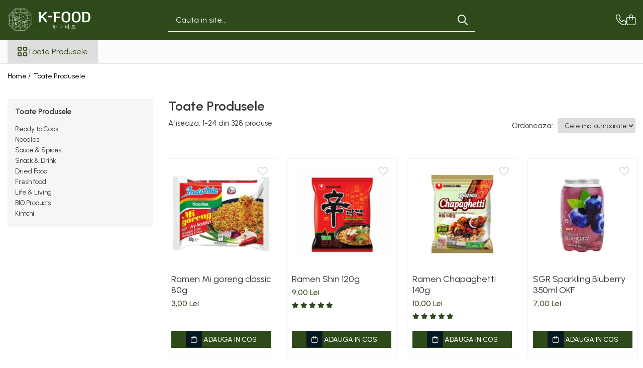

--- FILE ---
content_type: text/html; charset=UTF-8
request_url: https://www.kfood.ro/produse/unieagle
body_size: 40468
content:
<!DOCTYPE html>

<html lang="ro-ro">

	<head>
		<meta charset="UTF-8">

		<script src="https://gomagcdn.ro/themes/fashion/js/lazysizes.min.js?v=10251337-4.243" async=""></script>

		<script>
			function g_js(callbk){typeof callbk === 'function' ? window.addEventListener("DOMContentLoaded", callbk, false) : false;}
		</script>

		
		<style>
			/*body.loading{overflow:hidden;}
			body.loading #wrapper{opacity: 0;visibility: hidden;}
			body #wrapper{opacity: 1;visibility: visible;transition:all .1s ease-out;}*/

			.main-header .main-menu{min-height:43px;}
			.-g-hide{visibility:hidden;opacity:0;}

					</style>
					<link rel="preconnect" href="https://fonts.googleapis.com" >
					<link rel="preconnect" href="https://fonts.gstatic.com" crossorigin>
		
		<link rel="preconnect" href="https://gomagcdn.ro"><link rel="dns-prefetch" href="https://fonts.googleapis.com" /><link rel="dns-prefetch" href="https://fonts.gstatic.com" /><link rel="dns-prefetch" href="https://connect.facebook.net" /><link rel="dns-prefetch" href="https://www.facebook.com" /><link rel="dns-prefetch" href="https://www.google-analytics.com" /><link rel="dns-prefetch" href="https://googleads.g.doubleclick.net" />

					<link rel="preload" as="image" href="https://gomagcdn.ro/domains/kfood.ro/files/product/large/ramen-mi-goreng-classic-80g-indomie-177097.jpg"   >
					<link rel="preload" as="image" href="https://gomagcdn.ro/domains/kfood.ro/files/product/large/ramen-shin-120g-25-3030.jpg"   >
					<link rel="preload" as="style" href="https://fonts.googleapis.com/css2?family=Urbanist:wght@400;500;600;700&display=swap" fetchpriority="high" onload="this.onload=null;this.rel='stylesheet'" crossorigin>
		
		<link rel="preload" href="https://gomagcdn.ro/themes/fashion/js/plugins.js?v=10251337-4.243" as="script">

		
					<link rel="preload" href="https://www.kfood.ro/theme/default.js?v=41747725368" as="script">
				
		<link rel="preload" href="https://gomagcdn.ro/themes/fashion/js/dev.js?v=10251337-4.243" as="script">

					<noscript>
				<link rel="stylesheet" href="https://fonts.googleapis.com/css2?family=Urbanist:wght@400;500;600;700&display=swap">
			</noscript>
		
					<link rel="stylesheet" href="https://gomagcdn.ro/themes/fashion/css/main-min-v2.css?v=10251337-4.243-1" data-values='{"blockScripts": "1"}'>
		
					<link rel="stylesheet" href="https://www.kfood.ro/theme/default.css?v=41747725368">
		
						<link rel="stylesheet" href="https://gomagcdn.ro/themes/fashion/css/dev-style.css?v=10251337-4.243-1">
		
		
		
		<link rel="alternate" hreflang="x-default" href="https://www.kfood.ro/produse?srsltid=AfmBOop_EtSxxp_5R6dl5BoUA2GMiJMu7hKOlMqXnAZc2AZUOc_NGWqO">
									<link rel="next" href="https://www.kfood.ro/produse?t=all&p=1" />					
		<meta name="expires" content="never">
		<meta name="revisit-after" content="1 days">
					<meta name="author" content="Gomag">
				<title></title>


					<meta name="robots" content="index,follow" />
						
		<meta name="description" content="">
		<meta class="viewport" name="viewport" content="width=device-width, initial-scale=1.0, user-scalable=no">
									<meta property="og:image" content="https://www.kfood.rohttps://gomagcdn.ro/domains/kfood.ro/files/company/5226062389.jpg"/>
															<link rel="canonical" href="https://www.kfood.ro/produse" />
			<meta property="og:url" content="https://www.kfood.ro/produse"/>
						
		<meta name="distribution" content="Global">
		<meta name="owner" content="www.kfood.ro">
		<meta name="publisher" content="www.kfood.ro">
		<meta name="rating" content="General">
		<meta name="copyright" content="Copyright www.kfood.ro 2026. All rights reserved">
		<link rel="search" href="https://www.kfood.ro/opensearch.ro.xml" type="application/opensearchdescription+xml" title="Cautare"/>

		
							<script src="https://gomagcdn.ro/themes/fashion/js/jquery-2.1.4.min.js"></script>
			<script defer src="https://gomagcdn.ro/themes/fashion/js/jquery.autocomplete.js?v=20181023"></script>
			<script src="https://gomagcdn.ro/themes/fashion/js/gomag.config.js?v=10251337-4.243"></script>
			<script src="https://gomagcdn.ro/themes/fashion/js/gomag.js?v=10251337-4.243"></script>
		
													
<script>
	var items = [];
	
			items.push(
			{
				id		:'8994963002800',
				name	:'Ramen Mi goreng classic 80g',
				brand	:'Indomie',
				category:'Pack Ramen',
				price	:3.0000,
				google_business_vertical: 'retail'
			}
		);
			items.push(
			{
				id		:'8801043150620',
				name	:'Ramen Shin 120g',
				brand	:'NONGSHIM',
				category:'Pack Ramen',
				price	:9.0000,
				google_business_vertical: 'retail'
			}
		);
			items.push(
			{
				id		:'8801043157728',
				name	:'Ramen Chapaghetti 140g',
				brand	:'NONGSHIM',
				category:'Pack Ramen',
				price	:10.0000,
				google_business_vertical: 'retail'
			}
		);
			items.push(
			{
				id		:'5940674436338',
				name	:'SGR Sparkling Bluberry 350ml OKF',
				brand	:'OKF',
				category:'Fruit Juice/Soda/Soy Drinks',
				price	:7.0000,
				google_business_vertical: 'retail'
			}
		);
			items.push(
			{
				id		:'8801073116474',
				name	:'Ramen Pui Picant Cheese 140g',
				brand	:'SamYang',
				category:'Pack Ramen',
				price	:12.0000,
				google_business_vertical: 'retail'
			}
		);
			items.push(
			{
				id		:'8801043157742',
				name	:'Ramen Kimchi 120g',
				brand	:'NONGSHIM',
				category:'Pack Ramen',
				price	:9.5000,
				google_business_vertical: 'retail'
			}
		);
			items.push(
			{
				id		:'8801073116467',
				name	:'Ramen Pui Picant Carbonara 130g',
				brand	:'SamYang',
				category:'Pack Ramen',
				price	:13.0000,
				google_business_vertical: 'retail'
			}
		);
			items.push(
			{
				id		:'5940674436345',
				name	:'SGR Sparkling Blue Lemonade 350ml OKF',
				brand	:'OKF',
				category:'Fruit Juice/Soda/Soy Drinks',
				price	:7.0000,
				google_business_vertical: 'retail'
			}
		);
			items.push(
			{
				id		:'5940674436567',
				name	:'Sparkling Pomegranate 350ml',
				brand	:'OKF',
				category:'Fruit Juice/Soda/Soy Drinks',
				price	:7.0000,
				google_business_vertical: 'retail'
			}
		);
			items.push(
			{
				id		:'8801007310572',
				name	:'Orez Gatit Alb 210g',
				brand	:'CJ',
				category:'Cooked rice',
				price	:12.0000,
				google_business_vertical: 'retail'
			}
		);
			items.push(
			{
				id		:'8801043032322',
				name	:'Ramen  Creveti Cupa Mare 115g',
				brand	:'NONGSHIM',
				category:'Cup Ramen',
				price	:14.0000,
				google_business_vertical: 'retail'
			}
		);
			items.push(
			{
				id		:'8801043032308',
				name	:'Ramen Tempura Udon Cupa Mare 111g',
				brand	:'NONGSHIM',
				category:'Cup Ramen',
				price	:14.0000,
				google_business_vertical: 'retail'
			}
		);
			items.push(
			{
				id		:'8717624004094',
				name	:'Ramen Noodle 200g',
				brand	:'NBH',
				category:'Dried Noodles',
				price	:6.0000,
				google_business_vertical: 'retail'
			}
		);
			items.push(
			{
				id		:'8801045999913',
				name	:'Ramen JIN Spicy 120g',
				brand	:'OTTOGI',
				category:'Pack Ramen',
				price	:9.0000,
				google_business_vertical: 'retail'
			}
		);
			items.push(
			{
				id		:'648436101054',
				name	:'Ramen Rabokki 145g',
				brand	:'Paldo',
				category:'Pack Ramen',
				price	:11.0000,
				google_business_vertical: 'retail'
			}
		);
			items.push(
			{
				id		:'4316734191485',
				name	:'Taitei udon 200g',
				brand	:'Itasan',
				category:'Instant Noodles',
				price	:7.0000,
				google_business_vertical: 'retail'
			}
		);
			items.push(
			{
				id		:'8801043055604',
				name	:'Ramen Yukgaejang 100g NS',
				brand	:'NONGSHIM',
				category:'Cup Ramen',
				price	:12.0000,
				google_business_vertical: 'retail'
			}
		);
			items.push(
			{
				id		:'5940674436284',
				name	:'SGR Sparkling Zero Grape 350ml OKF',
				brand	:'OKF',
				category:'Fruit Juice/Soda/Soy Drinks',
				price	:7.0000,
				google_business_vertical: 'retail'
			}
		);
			items.push(
			{
				id		:'5940674436352',
				name	:'SGR Sparkling Cherry Blossom 350ml OKF',
				brand	:'OKF',
				category:'Fruit Juice/Soda/Soy Drinks',
				price	:7.0000,
				google_business_vertical: 'retail'
			}
		);
			items.push(
			{
				id		:'648436100590',
				name	:'Ramen Jjajang 200g',
				brand	:'Paldo',
				category:'Pack Ramen',
				price	:12.0000,
				google_business_vertical: 'retail'
			}
		);
			items.push(
			{
				id		:'8801043055628',
				name	:'Ramen cupa kimchi 100g',
				brand	:'NONGSHIM',
				category:'Cup Ramen',
				price	:12.0000,
				google_business_vertical: 'retail'
			}
		);
			items.push(
			{
				id		:'6935270641865',
				name	:'Ramen Chicken Soup 111g BX',
				brand	:'BX',
				category:'Pack Ramen',
				price	:9.0000,
				google_business_vertical: 'retail'
			}
		);
			items.push(
			{
				id		:'6427960000040',
				name	:'Soju Green grape 13% 350ml',
				brand	:'Jinro',
				category:'Alcoholic beverages',
				price	:25.0000,
				google_business_vertical: 'retail'
			}
		);
			items.push(
			{
				id		:'8801052040523',
				name	:'Kimchi 160g',
				brand	:'JONGGA',
				category:'Kimchi',
				price	:15.9000,
				google_business_vertical: 'retail'
			}
		);
	
	gtag('event', 'view_item_list', {
					item_list_id: '14',
			item_list_name: '',
				send_to	: '',
		value	: 0,
		items	: [items]
	});
</script><script>	
	$(document).ready(function(){
		
		$(document).on('click', $GomagConfig.cartSummaryItemRemoveButton, function() {
			var productId = $(this).attr("data-product");
			var productSku = $(this).attr("data-productsku");
			var productPrice = $(this).attr("data-productprice");
			var productQty = $(this).attr("data-qty");
			
			gtag('event', 'remove_from_cart', {
					send_to	: '',
					value	: parseFloat(productQty) * parseFloat(productPrice),
					items:[{
						id		: productSku,
						quantity: productQty,
						price	: productPrice		 
				}]
			})
			
		})
	
		$(document).on('click', $GomagConfig.checkoutItemRemoveButton, function() {
			
			var itemKey = $(this).attr('id').replace('__checkoutItemRemove','');
			var productId = $(this).data("product");
			var productSku = $(this).attr("productsku");
			var productPrice = $(this).attr("productprice");
			var productQty = $('#quantityToAdd_'+itemKey).val();
			
			gtag('event', 'remove_from_cart', {
				send_to	: '',
				value	: parseFloat(productQty) * parseFloat(productPrice),
				items	:[{
					id		: productSku,
					quantity: productQty,
					price	: productPrice
				}]
			})
			
		})
	});		
	
</script>
<script>
	(function(i,s,o,g,r,a,m){i['GoogleAnalyticsObject']=r;i[r]=i[r]||function(){
	(i[r].q=i[r].q||[]).push(arguments)},i[r].l=1*new Date();a=s.createElement(o),
	m=s.getElementsByTagName(o)[0];a.async=1;a.src=g;m.parentNode.insertBefore(a,m)
	})(window,document,'script','//www.google-analytics.com/analytics.js','ga');
	ga('create', 'UA-187007076-1', 'auto');  // Replace with your property ID.

	ga('require', 'ec');
</script>
<script>
	$.Gomag.bind('Product/Add/To/Cart/After/Listing', function gaProductAddToCartL(event, data){
		if(data.product !== undefined){

			var gaProduct = false;

			if(typeof(gaProducts) != 'undefined' && gaProducts[data.product.id] != undefined)
			{
				var gaProduct = gaProducts[data.product.id];
			}
			if(gaProduct == false)
			{
				gaProduct = {};
				gaProduct.id =  data.product.id ;
				gaProduct.name =  data.product.sku ;
				gaProduct.category = data.product.category;
				gaProduct.brand = data.product.brand;

				var variant = [];
				if(data.product.versions && data.product.versions != undefined && data.product.versions[data.product.id] != undefined && data.product.versions[data.product.id]['attributes'] != undefined && data.product.versions[data.product.id]['attributes'])
				{

					$.each(data.product.versions[data.product.id]['attributes'], function(i, v){
						variant.push(v.value);
					})
				}


				gaProduct.variant = variant.join(',');
			}

			gaProduct.price = data.product.price;
			gaProduct.quantity = data.product.productQuantity;

			ga('ec:addProduct', gaProduct);
			ga('ec:setAction', 'add');
			ga('send', 'event', 'UX', 'click', 'add to cart');     // Send data using an event.

			window.dataLayer = window.dataLayer || [];
			dataLayer.push({
				'event': 'addToCart',
				'ecommerce': {
					'add': {
					  'products': [gaProduct]
					}
				}
			});

        }
	})
	$.Gomag.bind('Product/Add/To/Cart/After/Details', function gaProductAddToCartD(event, data){

		if(data.product !== undefined){

			var gaProduct = false;
			if(
				typeof(gaProducts) != 'undefined'
				&&
				gaProducts[data.product.id] != undefined
			)
			{
				var gaProduct = gaProducts[data.product.id];
			}
			if(gaProduct == false)
			{

				gaProduct = {};
				gaProduct.id =  data.product.id ;
				gaProduct.name =   data.product.sku ;
				gaProduct.category = data.product.category;
				gaProduct.brand = data.product.brand;
				var variant = [];
				if(data.product.versions && data.product.versions != undefined && data.product.versions[data.product.id] != undefined && data.product.versions[data.product.id]['attributes'] != undefined && data.product.versions[data.product.id]['attributes'])
				{

					$.each(data.product.versions[data.product.id]['attributes'], function(i, v){
						variant.push(v.value);
					})
				}


				gaProduct.variant = variant.join(',');
				gaProduct.price = data.product.price;

			}
			gaProduct.quantity = data.product.productQuantity;

			ga('ec:addProduct', gaProduct);
			ga('ec:setAction', 'add');
			ga('send', 'event', 'UX', 'click', 'add to cart');     // Send data using an event.

			window.dataLayer = window.dataLayer || [];
			dataLayer.push({
			  'event': 'addToCart',
			  'ecommerce': {
				'add': {
				  'products': [gaProduct]
				}
			  }
			});
        }

	})
	 $.Gomag.bind('Product/Remove/From/Cart', function gaProductRemovedFromCart(event, data){
		var envData = $.Gomag.getEnvData();
		var products = envData.products;

		if(data.data.product !== undefined && products[data.data.product] !== undefined){


			var dataProduct = products[data.data.product];
			gaProduct = {};
			gaProduct.id =  dataProduct.id ;

			gaProduct.name =   dataProduct.sku ;
			gaProduct.category = dataProduct.category;
			gaProduct.brand = dataProduct.brand;
			gaProduct.price = dataProduct.price;

			var variant = [];
			if(dataProduct['version'] != undefined && dataProduct['version'])
			{

				$.each(dataProduct['version'], function(i, v){
					variant.push(v.value);
				})
			}


			gaProduct.variant = variant.join(',');
			gaProduct.quantity = data.data.quantity;
			ga('ec:addProduct', gaProduct);
			ga('ec:setAction', 'remove');
			ga('send', 'event', 'UX', 'click', 'remove from cart');
			window.dataLayer = window.dataLayer || [];
			dataLayer.push({
				  'event': 'removeFromCart',
				  'ecommerce': {
					'remove': {                               // 'remove' actionFieldObject measures.
					  'products': [gaProduct]
					}
				  }
				});
        }

	});

	 $.Gomag.bind('Cart/Quantity/Update', function gaCartQuantityUpdate(event, data){
		var envData = $.Gomag.getEnvData();
		var products = envData.products;
		if(!data.data.finalQuantity || !data.data.initialQuantity)
		{
			return false;
		}
		var dataProduct = products[data.data.product];
		gaProduct = {};
		gaProduct.id =  dataProduct.id ;
		gaProduct.name =   dataProduct.sku ;
		gaProduct.category = dataProduct.category;
		gaProduct.brand = dataProduct.brand;
		gaProduct.price = dataProduct.price;
		var variant = [];
		if(dataProduct['version'] != undefined && dataProduct['version'])
		{

			$.each(dataProduct['version'], function(i, v){
				variant.push(v.value);
			})
		}
		gaProduct.variant = variant.join(',');
		var type = 'addToCart';

		if(parseFloat(data.data.initialQuantity) > parseFloat(data.data.finalQuantity))
		{
			var quantity = parseFloat(data.data.initialQuantity) - parseFloat(data.data.finalQuantity);
			gaProduct.quantity = quantity;

			ga('ec:addProduct', gaProduct);
			ga('ec:setAction', 'remove');
			ga('send', 'event', 'UX', 'click', 'remove from cart');
			window.dataLayer = window.dataLayer || [];
			dataLayer.push({
				  'event': 'removeFromCart',
				  'ecommerce': {
					'remove': {                               // 'remove' actionFieldObject measures.
					  'products': [gaProduct]
					}
				  }
				});
		}
		else if(parseFloat(data.data.initialQuantity) < parseFloat(data.data.finalQuantity))
		{
			var quantity = parseFloat(data.data.finalQuantity) - parseFloat(data.data.initialQuantity);
			gaProduct.quantity = quantity;

			ga('ec:addProduct', gaProduct);
			ga('ec:setAction', 'add');
			ga('send', 'event', 'UX', 'click', 'add to cart');     // Send data using an event.

			window.dataLayer = window.dataLayer || [];
			dataLayer.push({
			  'event': 'addToCart',
			  'ecommerce': {
				'add': {
				  'products': [gaProduct]
				}
			  }
			});
		}

	});
$.Gomag.bind('Product/Box/Click', function enhancedAnalytics(queue){
		$.Gomag.asyncClickBlock(queue);
		if(
			typeof(gaProducts) != 'undefined'
			&&
			gaProducts[queue.data.product] != undefined
		)
		{
			var clickProduct = gaProducts[queue.data.product];
		}
		else
		{
			var clickProduct = {};
			var productId = queue.data.product;

			var envData = $.Gomag.getEnvData();
			var products = envData.products;

			if(products[productId] !== undefined){

				var dataProduct = products[productId];

				clickProduct.list = 'homepage';
				clickProduct.position = '0';
				clickProduct.name =  dataProduct.sku ;
				clickProduct.id = dataProduct.id;
				clickProduct.price = dataProduct.price;
				clickProduct.brand = dataProduct.brand;
				clickProduct.category = dataProduct.category;
				clickProduct.variant = '';
			}
		}
		window.dataLayer = window.dataLayer || [];

		dataLayer.push({
			'event': 'productClick',
			'ecommerce': {
			  'click': {
				'actionField': {'list': 'Search'},      // Optional list property.
				'products': [clickProduct]
			   }
			 },
			 'eventCallback': function() {
			   return false;
			 }
		  });

		ga('ec:addProduct', clickProduct);
		ga('ec:setAction', 'click', {list: 'Search'});

		  // Send click with an event, then send user to product page.
		  ga('send', 'event', 'UX', 'click', 'Results', {
			useBeacon: true,
			hitCallback: function() {
				$.Gomag.asyncClickComplete(queue);
			},
			hitCallbackFail: function()
			{
				$.Gomag.asyncClickComplete(queue);
			}
		  });
		setTimeout(function(){ $.Gomag.asyncClickComplete(queue);}, 200);
	});
</script>
<script>
function gmsc(name, value)
{
	if(value != undefined && value)
	{
		var expires = new Date();
		expires.setTime(expires.getTime() + parseInt(3600*24*1000*90));
		document.cookie = encodeURIComponent(name) + "=" + encodeURIComponent(value) + '; expires='+ expires.toUTCString() + "; path=/";
	}
}
let gmqs = window.location.search;
let gmup = new URLSearchParams(gmqs);
gmsc('g_sc', gmup.get('shop_campaign'));
gmsc('shop_utm_campaign', gmup.get('utm_campaign'));
gmsc('shop_utm_medium', gmup.get('utm_medium'));
gmsc('shop_utm_source', gmup.get('utm_source'));
</script>
	<script type="text/javascript">
		(function(){
		ra_key = "QDBEJIZYOI6VKM";
		var ra = document.createElement("script"); ra.type ="text/javascript"; ra.async = true; ra.src = ("https:" ==
		document.location.protocol ? "https://" : "http://") + "tracking.retargeting.biz/v3/rajs/" + ra_key + ".js";
		var s = document.getElementsByTagName("script")[0]; s.parentNode.insertBefore(ra,s);})();
		var _ra = _ra || {};
	
	</script>
 	<!-- Facebook Pixel Code -->
				<script>
				!function(f,b,e,v,n,t,s){if(f.fbq)return;n=f.fbq=function(){n.callMethod?
				n.callMethod.apply(n,arguments):n.queue.push(arguments)};if(!f._fbq)f._fbq=n;
				n.push=n;n.loaded=!0;n.version="2.0";n.queue=[];t=b.createElement(e);t.async=!0;
				t.src=v;s=b.getElementsByTagName(e)[0];s.parentNode.insertBefore(t,s)}(window,
				document,"script","//connect.facebook.net/en_US/fbevents.js");

				fbq("init", "2809761829179413");
				fbq("track", "PageView");</script>
				<!-- End Facebook Pixel Code -->
				<script>
				$.Gomag.bind('User/Ajax/Data/Loaded', function(event, data){
					if(data != undefined && data.data != undefined)
					{
						var eventData = data.data;
						if(eventData.facebookUserData != undefined)
						{
							$('body').append(eventData.facebookUserData);
						}
					}
				})
				</script>
				<meta name="facebook-domain-verification" content="np18w3ycujuxpq2jn4350857eps0zr" /><script>
	$.Gomag.bind('Product/Add/To/Cart/After/Listing', function(event, data){
		if(data.product !== undefined){
			gtag('event', 'add_to_cart', {
				send_to	: '',
				value	: parseFloat(data.product.productQuantity) * parseFloat(data.product.price),
				items	:[{
					id		: data.product.sku,
					name	: data.product.name,
					brand	: data.product.brand,
					category: data.product.category,
					quantity: data.product.productQuantity,
					price	: data.product.price
				 
			}]
		   })
        }
	})
	$.Gomag.bind('Product/Add/To/Cart/After/Details', function(event, data){
		
		if(data.product !== undefined){
			gtag('event', 'add_to_cart', {
				send_to: '',
				value: parseFloat(data.product.productQuantity) * parseFloat(data.product.price),
				items: [{
					id: data.product.sku,
					name		: data.product.name,
					brand		: data.product.brand,
					category	: data.product.category,
					quantity	: data.product.productQuantity,
					price		: data.product.price
				}]	
			})
		}
	})
   
</script><meta name="google-site-verification" content="sScqzM5CRGyijZOoactkaXX4YwKpIeVTkpAXwU_u1no" />					
		
	</head>

	<body class="" style="">

		<script >
			function _addCss(url, attribute, value, loaded){
				var _s = document.createElement('link');
				_s.rel = 'stylesheet';
				_s.href = url;
				_s.type = 'text/css';
				if(attribute)
				{
					_s.setAttribute(attribute, value)
				}
				if(loaded){
					_s.onload = function(){
						var dom = document.getElementsByTagName('body')[0];
						//dom.classList.remove('loading');
					}
				}
				var _st = document.getElementsByTagName('link')[0];
				_st.parentNode.insertBefore(_s, _st);
			}
			//_addCss('https://fonts.googleapis.com/css2?family=Open+Sans:ital,wght@0,300;0,400;0,600;0,700;1,300;1,400&display=swap');
			_addCss('https://gomagcdn.ro/themes/_fonts/Open-Sans.css');

		</script>
		<script>
				/*setTimeout(
				  function()
				  {
				   document.getElementsByTagName('body')[0].classList.remove('loading');
				  }, 1000);*/
		</script>
									
<script>
	_ra.sendCategoryInfo = {
		'id': 14,
		'name' : '',
		'parent': false,
		'url': '',
		'breadcrumb':
							[]
			
	};

	if (_ra.ready !== undefined) {
		_ra.sendCategory(_ra.sendCategoryInfo);
	}

</script>
<script>	
	$(document).ready(function(){
		$(document).on('click', '.product-remove', function() {
			var productId = $(this).attr("data-product");
			var productQty = $(this).attr("data-qty");
			
			_ra.removeFromCart(productId, productQty, false, function() {
				//console.log("Product removed from cart"); // un callback
            });
			
		})
	});		
	
	$(document).ready(function(){
		$(document).on('click', '.remove', function() {
			var productId = $(this).attr("data-product");
			var productQty = $(this).attr("data-qty");
			
			_ra.removeFromCart(productId, productQty, false, function() {
				//console.log("Product removed from cart"); // un callback
            });
			
		})
	});		
	
</script>
					
					<div id="fb-root"></div>
						<script >
			window.fbAsyncInit = function() {
			FB.init({
			appId : '24291475243791199',
			autoLogAppEvents : true,
			xfbml : true,
			version : 'v12.0'
			});
			};
			</script>
			<script async defer crossorigin="anonymous" src="https://connect.facebook.net/ro_RO/sdk.js"></script>
					
		<div id="wrapper">
			<!-- BLOCK:3a25b96d08710196df8cab540485c083 start -->
<div id="_cartSummary" class="hide"></div>

<script >
	$(document).ready(function() {

		$(document).on('keypress', '.-g-input-loader', function(){
			$(this).addClass('-g-input-loading');
		})

		$.Gomag.bind('Product/Add/To/Cart/After', function(eventResponse, properties)
		{
									var data = JSON.parse(properties.data);
			$('.q-cart').html(data.quantity);
			if(parseFloat(data.quantity) > 0)
			{
				$('.q-cart').removeClass('hide');
			}
			else
			{
				$('.q-cart').addClass('hide');
			}
			$('.cartPrice').html(data.subtotal + ' ' + data.currency);
			$('.cartProductCount').html(data.quantity);


		})
		$('#_cartSummary').on('updateCart', function(event, cart) {
			var t = $(this);

			$.get('https://www.kfood.ro/cart-update', {
				cart: cart
			}, function(data) {

				$('.q-cart').html(data.quantity);
				if(parseFloat(data.quantity) > 0)
				{
					$('.q-cart').removeClass('hide');
				}
				else
				{
					$('.q-cart').addClass('hide');
				}
				$('.cartPrice').html(data.subtotal + ' ' + data.currency);
				$('.cartProductCount').html(data.quantity);
			}, 'json');
			window.ga = window.ga || function() {
				(ga.q = ga.q || []).push(arguments)
			};
			ga('send', 'event', 'Buton', 'Click', 'Adauga_Cos');
		});

		if(window.gtag_report_conversion) {
			$(document).on("click", 'li.phone-m', function() {
				var phoneNo = $('li.phone-m').children( "a").attr('href');
				gtag_report_conversion(phoneNo);
			});

		}

	});
</script>


	<div class="cart-dd cart-side _cartShow cart-closed"></div>

<header class="main-header container-bg clearfix" data-block="headerBlock">
	<div class="discount-tape container-h full -g-hide" id="_gomagHellobar"></div>

		
	<div class="top-head-bg container-h full">

		<div class="top-head container-h">
			<div class="row">
				<div class="col-md-3 col-sm-3 col-xs-5 logo-h">
					
	<a href="https://www.kfood.ro" id="logo" data-pageId="2">
		<img src="https://gomagcdn.ro/domains/kfood.ro/files/company/5226062389.jpg" fetchpriority="high" class="img-responsive" alt="" title="" width="200" height="50" style="width:auto;">
	</a>
				</div>
				<div class="col-md-4 col-sm-4 col-xs-7 main search-form-box">
					
<form name="search-form" class="search-form" action="https://www.kfood.ro/produse" id="_searchFormMainHeader">

	<input id="_autocompleteSearchMainHeader" name="c" class="input-placeholder -g-input-loader" type="text" placeholder="Cauta in site..." aria-label="Search"  value="">
	<button id="_doSearch" class="search-button" aria-hidden="true">
		<i class="fa fa-search" aria-hidden="true"></i>
	</button>

				<script >
			$(document).ready(function() {

				$('#_autocompleteSearchMainHeader').autocomplete({
					serviceUrl: 'https://www.kfood.ro/autocomplete',
					minChars: 2,
					deferRequestBy: 700,
					appendTo: '#_searchFormMainHeader',
					width: parseInt($('#_doSearch').offset().left) - parseInt($('#_autocompleteSearchMainHeader').offset().left),
					formatResult: function(suggestion, currentValue) {
						return suggestion.value;
					},
					onSelect: function(suggestion) {
						$(this).val(suggestion.data);
					},
					onSearchComplete: function(suggestion) {
						$(this).removeClass('-g-input-loading');
					}
				});
				$(document).on('click', '#_doSearch', function(e){
					e.preventDefault();
					if($('#_autocompleteSearchMainHeader').val() != '')
					{
						$('#_searchFormMainHeader').submit();
					}
				})
			});
		</script>
	

</form>
				</div>
				<div class="col-md-5 col-sm-5 acount-section">
					
<ul>
	<li class="search-m hide">
		<a href="#" class="-g-no-url" aria-label="Cauta in site..." data-pageId="">
			<i class="fa fa-search search-open" aria-hidden="true"></i>
			<i style="display:none" class="fa fa-times search-close" aria-hidden="true"></i>
		</a>
	</li>
	<li class="-g-user-icon -g-user-icon-empty">
			
	</li>
	
				<li class="contact-header">
			<a href="tel:0771235274" aria-label="Contacteaza-ne" data-pageId="3">
				<i class="fa fa-phone" aria-hidden="true"></i>
								<span>0771235274</span>
			</a>
		</li>
			<li class="wishlist-header hide">
		<a href="https://www.kfood.ro/wishlist" aria-label="Wishlist" data-pageId="28">
			<span class="-g-wishlist-product-count -g-hide"></span>
			<i class="fa fa-heart-o" aria-hidden="true"></i>
			<span class="">Favorite</span>
		</a>
	</li>
	<li class="cart-header-btn cart">
		<a class="cart-drop _showCartHeader" href="https://www.kfood.ro/cos-de-cumparaturi" aria-label="Cos de cumparaturi">
			<span class="q-cart hide">0</span>
			<i class="fa fa-shopping-bag" aria-hidden="true"></i>
			<span class="count cartPrice">0,00
				
			</span>
		</a>
			</li>

	</ul>

	<script>
		$(document).ready(function() {
			//Cart
							$.Gomag.bind('Product/Add/To/Cart/Validate', function(){
					if($('#-g-cart-dropdown').length)
					{
						$('.close-side-cart').click();
						$('#-g-cart-dropdown').remove();
					}
				})
				$(document).on('click', '.cart', function(e){
					e.preventDefault();
					$.Gomag.showCartSummary('div._cartShow');
					if($('.cart-side').length){
						$('.menu-wrapper').addClass('cart_side_opened');
					}
				});
				$(document).on('click', '.close-side-cart', function(){
					$.Gomag.hideCartSummary('div._cartShow');
					$('div._cartShow').removeClass('cart-open');
					if($('.cart-side').length){
						$('.menu-wrapper').removeClass('cart_side_opened');
					}
					$.Gomag.getUserAjaxData();
				});
						$(document).on('click', '.dropdown-toggle', function() {
				window.location = $(this).attr('href');
			})
		})
	</script>

				</div>
			</div>
		</div>
	</div>


<div id="navigation">
	<nav id="main-menu" class="main-menu container-h full clearfix">
		<a href="#" class="menu-trg -g-no-url" title="Produse">
			<span>&nbsp;</span>
		</a>
		
<div class="container-h nav-menu-hh clearfix">

	<!-- BASE MENU -->
	<ul class="
			nav-menu base-menu
			
			
		">

		<li class="all-product-button menu-drop">
			<a class="" href="#mm-2">Toate Produsele <i class="fa fa-angle-down"></i></a>
			<div class="menu-dd">
				

	<ul class="FH">
			
		<li class="ifDrop __GomagMM ">
							<a
					href="https://www.kfood.ro/instante"
					class="  "
					rel="  "
					
					title="Ready to Cook"
					data-Gomag=''
					data-block-name="mainMenuD0"
					data-pageId= "80"
					data-block="mainMenuD">
											<span class="list">Ready to Cook</span>
						<i class="fa fa-angle-right"></i>
				</a>

										<ul class="drop-list clearfix w100">
																																						<li class="fl">
										<div class="col">
											<p class="title">
												<a
												href="https://www.kfood.ro/can"
												class="title    "
												rel="  "
												
												title="Canned Food"
												data-Gomag=''
												data-block-name="mainMenuD1"
												data-block="mainMenuD"
												data-pageId= "80"
												>
																										Canned Food
												</a>
											</p>
																						
										</div>
									</li>
																																<li class="fl">
										<div class="col">
											<p class="title">
												<a
												href="https://www.kfood.ro/retort-food"
												class="title    "
												rel="  "
												
												title="Cooked rice"
												data-Gomag=''
												data-block-name="mainMenuD1"
												data-block="mainMenuD"
												data-pageId= "80"
												>
																										Cooked rice
												</a>
											</p>
																						
										</div>
									</li>
																																<li class="fl">
										<div class="col">
											<p class="title">
												<a
												href="https://www.kfood.ro/soup-sauce"
												class="title    "
												rel="  "
												
												title="Soup base/Sauce"
												data-Gomag=''
												data-block-name="mainMenuD1"
												data-block="mainMenuD"
												data-pageId= "80"
												>
																										Soup base/Sauce
												</a>
											</p>
																						
										</div>
									</li>
																													</ul>
									
		</li>
		
		<li class="ifDrop __GomagMM ">
							<a
					href="https://www.kfood.ro/noodles"
					class="  "
					rel="  "
					
					title="Noodles"
					data-Gomag=''
					data-block-name="mainMenuD0"
					data-pageId= "80"
					data-block="mainMenuD">
											<span class="list">Noodles</span>
						<i class="fa fa-angle-right"></i>
				</a>

										<ul class="drop-list clearfix w100">
																																						<li class="fl">
										<div class="col">
											<p class="title">
												<a
												href="https://www.kfood.ro/pack-ramen"
												class="title    "
												rel="  "
												
												title="Pack Ramen"
												data-Gomag=''
												data-block-name="mainMenuD1"
												data-block="mainMenuD"
												data-pageId= "80"
												>
																										Pack Ramen
												</a>
											</p>
																						
										</div>
									</li>
																																<li class="fl">
										<div class="col">
											<p class="title">
												<a
												href="https://www.kfood.ro/cup-ramen"
												class="title    "
												rel="  "
												
												title="Cup Ramen"
												data-Gomag=''
												data-block-name="mainMenuD1"
												data-block="mainMenuD"
												data-pageId= "80"
												>
																										Cup Ramen
												</a>
											</p>
																						
										</div>
									</li>
																																<li class="fl">
										<div class="col">
											<p class="title">
												<a
												href="https://www.kfood.ro/dried-noodles"
												class="title    "
												rel="  "
												
												title="Dried Noodles"
												data-Gomag=''
												data-block-name="mainMenuD1"
												data-block="mainMenuD"
												data-pageId= "80"
												>
																										Dried Noodles
												</a>
											</p>
																						
										</div>
									</li>
																																<li class="fl">
										<div class="col">
											<p class="title">
												<a
												href="https://www.kfood.ro/instant-noodles"
												class="title    "
												rel="  "
												
												title="Instant Noodles"
												data-Gomag=''
												data-block-name="mainMenuD1"
												data-block="mainMenuD"
												data-pageId= "80"
												>
																										Instant Noodles
												</a>
											</p>
																						
										</div>
									</li>
																													</ul>
									
		</li>
		
		<li class="ifDrop __GomagMM ">
							<a
					href="https://www.kfood.ro/sosuri-condimentale"
					class="  "
					rel="  "
					
					title="Sauce & Spices"
					data-Gomag=''
					data-block-name="mainMenuD0"
					data-pageId= "80"
					data-block="mainMenuD">
											<span class="list">Sauce &amp; Spices</span>
						<i class="fa fa-angle-right"></i>
				</a>

										<ul class="drop-list clearfix w100">
																																						<li class="fl">
										<div class="col">
											<p class="title">
												<a
												href="https://www.kfood.ro/paste"
												class="title    "
												rel="  "
												
												title="Sauce"
												data-Gomag=''
												data-block-name="mainMenuD1"
												data-block="mainMenuD"
												data-pageId= "80"
												>
																										Sauce
												</a>
											</p>
																																															<a
														href="https://www.kfood.ro/sesame-oil"
														rel="  "
														
														title="Sesame oil"
														class="    "
														data-Gomag=''
														data-block-name="mainMenuD2"
														data-block="mainMenuD"
														data-pageId=""
													>
																												<i class="fa fa-angle-right"></i>
														<span>Sesame oil</span>
													</a>
																									<a
														href="https://www.kfood.ro/red-pepper-soybean-paste"
														rel="  "
														
														title="Red pepper/Soybean paste"
														class="    "
														data-Gomag=''
														data-block-name="mainMenuD2"
														data-block="mainMenuD"
														data-pageId=""
													>
																												<i class="fa fa-angle-right"></i>
														<span>Red pepper/Soybean paste</span>
													</a>
																									<a
														href="https://www.kfood.ro/soy-sauce"
														rel="  "
														
														title="Soy sauce"
														class="    "
														data-Gomag=''
														data-block-name="mainMenuD2"
														data-block="mainMenuD"
														data-pageId=""
													>
																												<i class="fa fa-angle-right"></i>
														<span>Soy sauce</span>
													</a>
																									<a
														href="https://www.kfood.ro/special-sauce"
														rel="  "
														
														title="Special sauce / Paste"
														class="    "
														data-Gomag=''
														data-block-name="mainMenuD2"
														data-block="mainMenuD"
														data-pageId=""
													>
																												<i class="fa fa-angle-right"></i>
														<span>Special sauce / Paste</span>
													</a>
																							
										</div>
									</li>
																																<li class="fl">
										<div class="col">
											<p class="title">
												<a
												href="https://www.kfood.ro/cereale"
												class="title    "
												rel="  "
												
												title="Seasoning/Spices"
												data-Gomag=''
												data-block-name="mainMenuD1"
												data-block="mainMenuD"
												data-pageId= "80"
												>
																										Seasoning/Spices
												</a>
											</p>
																						
										</div>
									</li>
																													</ul>
									
		</li>
		
		<li class="ifDrop __GomagMM ">
							<a
					href="https://www.kfood.ro/snackuri-si-bauturi"
					class="  "
					rel="  "
					
					title="Snack & Drink"
					data-Gomag=''
					data-block-name="mainMenuD0"
					data-pageId= "80"
					data-block="mainMenuD">
											<span class="list">Snack &amp; Drink</span>
						<i class="fa fa-angle-right"></i>
				</a>

										<ul class="drop-list clearfix w100">
																																						<li class="fl">
										<div class="col">
											<p class="title">
												<a
												href="https://www.kfood.ro/bauturi"
												class="title    "
												rel="  "
												
												title="Drink"
												data-Gomag=''
												data-block-name="mainMenuD1"
												data-block="mainMenuD"
												data-pageId= "80"
												>
																										Drink
												</a>
											</p>
																																															<a
														href="https://www.kfood.ro/băuturi-alcoolice"
														rel="  "
														
														title="Alcoholic beverages"
														class="    "
														data-Gomag=''
														data-block-name="mainMenuD2"
														data-block="mainMenuD"
														data-pageId=""
													>
																												<i class="fa fa-angle-right"></i>
														<span>Alcoholic beverages</span>
													</a>
																									<a
														href="https://www.kfood.ro/beverage"
														rel="  "
														
														title="Fruit Juice/Soda/Soy Drinks"
														class="    "
														data-Gomag=''
														data-block-name="mainMenuD2"
														data-block="mainMenuD"
														data-pageId=""
													>
																												<i class="fa fa-angle-right"></i>
														<span>Fruit Juice/Soda/Soy Drinks</span>
													</a>
																									<a
														href="https://www.kfood.ro/korean-ginseng"
														rel="  "
														
														title="Ginseng"
														class="    "
														data-Gomag=''
														data-block-name="mainMenuD2"
														data-block="mainMenuD"
														data-pageId=""
													>
																												<i class="fa fa-angle-right"></i>
														<span>Ginseng</span>
													</a>
																									<a
														href="https://www.kfood.ro/ceai"
														rel="  "
														
														title="Tea"
														class="    "
														data-Gomag=''
														data-block-name="mainMenuD2"
														data-block="mainMenuD"
														data-pageId=""
													>
																												<i class="fa fa-angle-right"></i>
														<span>Tea</span>
													</a>
																							
										</div>
									</li>
																																<li class="fl">
										<div class="col">
											<p class="title">
												<a
												href="https://www.kfood.ro/snakuri"
												class="title    "
												rel="  "
												
												title="Snack"
												data-Gomag=''
												data-block-name="mainMenuD1"
												data-block="mainMenuD"
												data-pageId= "80"
												>
																										Snack
												</a>
											</p>
																																															<a
														href="https://www.kfood.ro/biscuiti"
														rel="  "
														
														title="Biscuit & Bread"
														class="    "
														data-Gomag=''
														data-block-name="mainMenuD2"
														data-block="mainMenuD"
														data-pageId=""
													>
																												<i class="fa fa-angle-right"></i>
														<span>Biscuit &amp; Bread</span>
													</a>
																									<a
														href="https://www.kfood.ro/cereal"
														rel="  "
														
														title="Cereal"
														class="    "
														data-Gomag=''
														data-block-name="mainMenuD2"
														data-block="mainMenuD"
														data-pageId=""
													>
																												<i class="fa fa-angle-right"></i>
														<span>Cereal</span>
													</a>
																									<a
														href="https://www.kfood.ro/chipsuri"
														rel="  "
														
														title="Chips"
														class="    "
														data-Gomag=''
														data-block-name="mainMenuD2"
														data-block="mainMenuD"
														data-pageId=""
													>
																												<i class="fa fa-angle-right"></i>
														<span>Chips</span>
													</a>
																									<a
														href="https://www.kfood.ro/dulciuiri"
														rel="  "
														
														title="Jelly/Candy/Chocolate"
														class="    "
														data-Gomag=''
														data-block-name="mainMenuD2"
														data-block="mainMenuD"
														data-pageId=""
													>
																												<i class="fa fa-angle-right"></i>
														<span>Jelly/Candy/Chocolate</span>
													</a>
																									<a
														href="https://www.kfood.ro/mozzi"
														rel="  "
														
														title="Mochi"
														class="    "
														data-Gomag=''
														data-block-name="mainMenuD2"
														data-block="mainMenuD"
														data-pageId=""
													>
																												<i class="fa fa-angle-right"></i>
														<span>Mochi</span>
													</a>
																							
										</div>
									</li>
																													</ul>
									
		</li>
		
		<li class="ifDrop __GomagMM ">
							<a
					href="https://www.kfood.ro/dried-food"
					class="  "
					rel="  "
					
					title="Dried Food"
					data-Gomag=''
					data-block-name="mainMenuD0"
					data-pageId= "80"
					data-block="mainMenuD">
											<span class="list">Dried Food</span>
						<i class="fa fa-angle-right"></i>
				</a>

										<ul class="drop-list clearfix w100">
																																						<li class="fl">
										<div class="col">
											<p class="title">
												<a
												href="https://www.kfood.ro/mix-faina-orez-noodles"
												class="title    "
												rel="  "
												
												title="Rice & Powder"
												data-Gomag=''
												data-block-name="mainMenuD1"
												data-block="mainMenuD"
												data-pageId= "80"
												>
																										Rice &amp; Powder
												</a>
											</p>
																						
										</div>
									</li>
																																<li class="fl">
										<div class="col">
											<p class="title">
												<a
												href="https://www.kfood.ro/seaweed-vegetable"
												class="title    "
												rel="  "
												
												title="Seaweed & Vegetable"
												data-Gomag=''
												data-block-name="mainMenuD1"
												data-block="mainMenuD"
												data-pageId= "80"
												>
																										Seaweed &amp; Vegetable
												</a>
											</p>
																						
										</div>
									</li>
																													</ul>
									
		</li>
		
		<li class="ifDrop __GomagMM ">
							<a
					href="https://www.kfood.ro/refrigerate"
					class="  "
					rel="  "
					
					title="Fresh food"
					data-Gomag=''
					data-block-name="mainMenuD0"
					data-pageId= "80"
					data-block="mainMenuD">
											<span class="list">Fresh food</span>
						<i class="fa fa-angle-right"></i>
				</a>

										<ul class="drop-list clearfix w100">
																																						<li class="fl">
										<div class="col">
											<p class="title">
												<a
												href="https://www.kfood.ro/tofu"
												class="title    "
												rel="  "
												
												title="Tofu"
												data-Gomag=''
												data-block-name="mainMenuD1"
												data-block="mainMenuD"
												data-pageId= "80"
												>
																										Tofu
												</a>
											</p>
																						
										</div>
									</li>
																																<li class="fl">
										<div class="col">
											<p class="title">
												<a
												href="https://www.kfood.ro/prajitura-orez"
												class="title    "
												rel="  "
												
												title="Rice cake"
												data-Gomag=''
												data-block-name="mainMenuD1"
												data-block="mainMenuD"
												data-pageId= "80"
												>
																										Rice cake
												</a>
											</p>
																						
										</div>
									</li>
																													</ul>
									
		</li>
		
		<li class="ifDrop __GomagMM ">
							<a
					href="https://www.kfood.ro/divers"
					class="  "
					rel="  "
					
					title="Life & Living"
					data-Gomag=''
					data-block-name="mainMenuD0"
					data-pageId= "80"
					data-block="mainMenuD">
											<span class="list">Life &amp; Living</span>
						<i class="fa fa-angle-right"></i>
				</a>

										<ul class="drop-list clearfix w100">
																																						<li class="fl">
										<div class="col">
											<p class="title">
												<a
												href="https://www.kfood.ro/k-beauty"
												class="title    "
												rel="  "
												
												title="K-Beauty"
												data-Gomag=''
												data-block-name="mainMenuD1"
												data-block="mainMenuD"
												data-pageId= "80"
												>
																										K-Beauty
												</a>
											</p>
																						
										</div>
									</li>
																																<li class="fl">
										<div class="col">
											<p class="title">
												<a
												href="https://www.kfood.ro/ustensile-si-accesorii-bucatarie"
												class="title    "
												rel="  "
												
												title="Ustensile/Accesorii Bucatarie"
												data-Gomag=''
												data-block-name="mainMenuD1"
												data-block="mainMenuD"
												data-pageId= "80"
												>
																										Ustensile/Accesorii Bucatarie
												</a>
											</p>
																						
										</div>
									</li>
																													</ul>
									
		</li>
		
		<li class="ifDrop __GomagMM ">
								<a
						href="https://www.kfood.ro/bio-products"
						class="    "
						rel="  "
						
						title="BIO Products"
						data-Gomag=''
						data-block-name="mainMenuD0"  data-block="mainMenuD" data-pageId= "80">
												<span class="list">BIO Products</span>
					</a>
				
		</li>
		
		<li class="ifDrop __GomagMM ">
								<a
						href="https://www.kfood.ro/kimchi"
						class="    "
						rel="  "
						
						title="Kimchi"
						data-Gomag=''
						data-block-name="mainMenuD0"  data-block="mainMenuD" data-pageId= "80">
												<span class="list">Kimchi</span>
					</a>
				
		</li>
				</ul>
			</div>
		</li>

		


	</ul> <!-- end of BASE MENU -->

</div>
		<ul class="mobile-icon fr">

							<li class="phone-m">
					<a href="tel:0771235274" title="Contacteaza-ne">
												<i class="fa fa-phone" aria-hidden="true"></i>
					</a>
				</li>
									<li class="user-m -g-user-icon -g-user-icon-empty">
			</li>
			<li class="wishlist-header-m hide">
				<a href="https://www.kfood.ro/wishlist">
					<span class="-g-wishlist-product-count"></span>
					<i class="fa fa-heart-o" aria-hidden="true"></i>

				</a>
			</li>
			<li class="cart-m">
				<a href="https://www.kfood.ro/cos-de-cumparaturi">
					<span class="q-cart hide">0</span>
					<i class="fa fa-shopping-bag" aria-hidden="true"></i>
				</a>
			</li>
			<li class="search-m">
				<a href="#" class="-g-no-url" aria-label="Cauta in site...">
					<i class="fa fa-search search-open" aria-hidden="true"></i>
					<i style="display:none" class="fa fa-times search-close" aria-hidden="true"></i>
				</a>
			</li>
					</ul>
	</nav>
	<!-- end main-nav -->

	<div style="display:none" class="search-form-box search-toggle">
		<form name="search-form" class="search-form" action="https://www.kfood.ro/produse" id="_searchFormMobileToggle">
			<input id="_autocompleteSearchMobileToggle" name="c" class="input-placeholder -g-input-loader" type="text" autofocus="autofocus" value="" placeholder="Cauta in site..." aria-label="Search">
			<button id="_doSearchMobile" class="search-button" aria-hidden="true">
				<i class="fa fa-search" aria-hidden="true"></i>
			</button>

										<script >
					$(document).ready(function() {
						$('#_autocompleteSearchMobileToggle').autocomplete({
							serviceUrl: 'https://www.kfood.ro/autocomplete',
							minChars: 2,
							deferRequestBy: 700,
							appendTo: '#_searchFormMobileToggle',
							width: parseInt($('#_doSearchMobile').offset().left) - parseInt($('#_autocompleteSearchMobileToggle').offset().left),
							formatResult: function(suggestion, currentValue) {
								return suggestion.value;
							},
							onSelect: function(suggestion) {
								$(this).val(suggestion.data);
							},
							onSearchComplete: function(suggestion) {
								$(this).removeClass('-g-input-loading');
							}
						});

						$(document).on('click', '#_doSearchMobile', function(e){
							e.preventDefault();
							if($('#_autocompleteSearchMobileToggle').val() != '')
							{
								$('#_searchFormMobileToggle').submit();
							}
						})
					});
				</script>
			
		</form>
	</div>
</div>

</header>
<!-- end main-header --><!-- BLOCK:3a25b96d08710196df8cab540485c083 end -->
			
<!-- category page start -->
 			<div class="container-h container-bg -g-breadcrumbs-container">
			<div class="breadcrumbs-default">
				<ol>
					<li><a href="https://www.kfood.ro/">Home&nbsp;/&nbsp;</a></li>
					<li><a href="#" class="-g-no-url">Toate Produsele</a></li>
				</ol>
			</div>
		</div>
	 
<div id="category-page" class="container-h container-bg  ">
	<div class="row">

		<div class="category-content col-sm-9 col-xs-12 fr">

						
										<h1 class="catTitle"> Toate Produsele </h1>
			
					</div>

		
			<div class="filter-group col-sm-3 col-xs-12" id="nav-filter">
				<div class="filter-holder">
															<div class="filter box -g-category-sidebar-categories " data-filterkey="categories">
											<div class="title-h line">
														<p class="title" data-categoryimage="">
								Toate Produsele
							</p>
													</div>
										<ul class="option-group cat ignoreMore">
																																																																																																																																																																																																																																																																																																																																																																																																																																																																																																																																																																																																																																																																																																																																																																																																																																																																																																																																																																																																																																																																																																																																																																																																																																																																																																																																																																																																						
																																																																																																														<li><a href="https://www.kfood.ro/instante">Ready to Cook</a><span></span></li>
																																																																																																																			<li><a href="https://www.kfood.ro/noodles">Noodles</a><span></span></li>
																																																																																																																																																			<li><a href="https://www.kfood.ro/sosuri-condimentale">Sauce &amp; Spices</a><span></span></li>
																																																			<li><a href="https://www.kfood.ro/snackuri-si-bauturi">Snack &amp; Drink</a><span></span></li>
																																																			<li><a href="https://www.kfood.ro/dried-food">Dried Food</a><span></span></li>
																																																			<li><a href="https://www.kfood.ro/refrigerate">Fresh food</a><span></span></li>
																																																			<li><a href="https://www.kfood.ro/divers">Life &amp; Living</a><span></span></li>
																																																																																			<li><a href="https://www.kfood.ro/bio-products">BIO Products</a><span></span></li>
																																																																																																																																																																																																																																																																																																																																																																																																																			<li><a href="https://www.kfood.ro/kimchi">Kimchi</a><span></span></li>
																																																																																																																																																																																																																																																																																																																																																																																																			</ul>
				</div>
					
		
			
							
			
		
			
		
			
		
			
		
			
		
										<script>
			$(document).ready(function(){
				$(document).on('click', '.-g-filter-input', function(e){
					let parentElement = $(this).parents('#nav-filter');
					$.Gomag.trigger('Product/Filter/Before/Redirect', {filters: $(this).val(),parent: parentElement});
					window.location = $(this).val();
				})
				})
			</script>

			
		
				</div>
			</div> <!-- end filter-section -->
		
		<div class="category-content col-sm-9 col-xs-12 fr">
									
				

								
				<div class="result-section clearfix ">

					<p class="result col"><span class="-g-category-result-prefix">Afiseaza:</span>

													<span>1-<span id="pageCountProducts">24</span></span>
							din
												<span>328</span>
						<span class="-g-category-result-sufix">produse</span>
					</p>

					
					<a href="#" class="filter-trg btn std -g-no-url"><i class="fa fa-sliders" aria-hidden="true"></i> &nbsp;Filtre</a>

										<script>
					function handleSelectionChange(sortType) {

						$.Gomag.trigger('Product/Sort/Before/Redirect', {sort: sortType});
						sortType.options[sortType.selectedIndex].value && (window.location = sortType.options[sortType.selectedIndex].value);
					};

					</script>
					<label for="orderType" class="order-type col">
						<span>Ordoneaza:</span>
						<select class="input-s" name="orderType" id="orderType" onchange="handleSelectionChange(this)">
																							<option
									selected="selected"
									value="
										https://www.kfood.ro/produse?t=all&amp;o=buys"
									data-sorttype="BUYS"
									>
									Cele mai cumparate
									</option>
																															<option
									
									value="
										https://www.kfood.ro/produse?t=all&amp;o=news"
									data-sorttype="NEWS"
									>
									Cele mai noi
									</option>
																															<option
									
									value="
										https://www.kfood.ro/produse?t=all&amp;o=discount"
									data-sorttype="DISCOUNT"
									>
									Discount
									</option>
																															<option
									
									value="
										https://www.kfood.ro/produse?t=all&amp;o=rating"
									data-sorttype="RATING"
									>
									Rating
									</option>
																															<option
									
									value="
										https://www.kfood.ro/produse?t=all&amp;o=price-asc"
									data-sorttype="PRICE_ASC"
									>
									Pret (Crescator)
									</option>
																															<option
									
									value="
										https://www.kfood.ro/produse?t=all&amp;o=price-desc"
									data-sorttype="PRICE_DESC"
									>
									Pret (Descrescator)
									</option>
																															<option
									
									value="
										https://www.kfood.ro/produse?t=all&amp;o=custom-position"
									data-sorttype="CUSTOM_POSITION"
									>
									Recomandate
									</option>
																					</select>
					</label>

				</div> <!-- end result-section -->
			
			
						<div class="product-listing clearfix">
				<div class="row product -g-listing-products-holder">
														

<div
		class="product-box  center col-md-3 col-xs-6 dataProductId __GomagListingProductBox -g-product-box-716"
					data-Gomag='{"Lei_price":"3.00","Lei_final_price":"3.00","Lei":"Lei","Lei_vat":"","Euro_price":"0.58","Euro_final_price":"0.58","Euro":"Euro","Euro_vat":""}' data-block-name="ListingName"
				data-product-id="716"
	>
		<div class="box-holder">
						<a href="https://www.kfood.ro/pack-ramen/ramen-mi-goreng-classic-80g-indomie.html" data-pageId="79" class="image _productMainUrl_716  " >
					
													<img 
								src="https://gomagcdn.ro/domains/kfood.ro/files/product/medium/ramen-mi-goreng-classic-80g-indomie-177097.jpg"
								data-src="https://gomagcdn.ro/domains/kfood.ro/files/product/medium/ramen-mi-goreng-classic-80g-indomie-177097.jpg"
									
								loading="lazy"
								alt="Pack Ramen - Ramen Mi goreng classic 80g" 
								title="Ramen Mi goreng classic 80g" 
								class="img-responsive listImage _productMainImage_716" 
								width="280" height="280"
							>
						
						
									</a>
								<div class="product-icon-holder">
									<div class="product-icon-box -g-product-icon-box-716">
																			
						
																		</div>
					<div class="product-icon-box bottom -g-product-icon-bottom-box-716">
						
																		</div>
								</div>
				
			
			<div class="top-side-box">

				
				
				<h2 style="line-height:initial;" class="title-holder"><a href="https://www.kfood.ro/pack-ramen/ramen-mi-goreng-classic-80g-indomie.html" data-pageId="79" class="title _productUrl_716 " data-block="ListingName">Ramen Mi goreng classic 80g</a></h2>
																					<div class="price  -g-hide -g-list-price-716" data-block="ListingPrice">
																										<s class="price-full -g-product-box-full-price-716">
											
																					</s>
										<span class="text-main -g-product-box-final-price-716">3,00 Lei</span>

									
									
									<span class="-g-product-listing-um -g-product-box-um-716 hide"></span>
									
																																</div>
										
								

			</div>

				<div class="bottom-side-box">
					
					
						<a href="#" class="details-button quick-order-btn -g-no-url" onclick="$.Gomag.openDefaultPopup('.quick-order-btn', {iframe : {css : {width : '800px'}}, src: 'https://www.kfood.ro/cart-add?product=716'});"><i class="fa fa-search"></i>detalii</a>
					
											<div class="add-list clearfix">
															<div class="qty-regulator clearfix hide -g-product-qty-regulator-716">
									<a href="#" class="minus _qtyminus qtyminus -g-no-url" data-id="716">
										<i class="fa fa-minus" aria-hidden="true" style="font-weight: 400;"></i>
									</a>

									<input class="qty-val qty"  name="quantity" id="quantity_716" data-id="716" type="text" value="1">
									<input id="step_quantity_716" type="hidden" data-id="716" value="1.00">

									<input type="hidden" data-id="716" value="1" class="form-control" id="quantityProduct_716">
									<input type="hidden" data-id="716" value="1" class="form-control" id="orderMinimQuantity_716">
									<input type="hidden" value="1" class="form-control" id="productQuantity_716">

									<a href="#" data-id="716" class="plus qtyplus -g-no-url">
										<i class="fa fa-plus" aria-hidden="true" style="font-weight: 400;"></i>
									</a>
								</div>
								<a class="btn btn-cmd btn-cart custom add2cartList __retargetingAddToCartSelector _addToCartListProduct_716 -g-product-list-add-cart-716 -g-product-add-to-cart -g-no-url" href="#" onClick="$.Gomag.addToCart({'p':716, 'l':'l'})" data-id="716" data-name="Ramen Mi goreng classic 80g" rel="nofollow">
									<i class="fa fa-shopping-bag fa-hide" aria-hidden="true"></i>
									<span>Adauga in cos</span>
								</a>
																						
									<a href="#addToWishlistPopup_716" title="Favorite" data-name="Ramen Mi goreng classic 80g" data-href="https://www.kfood.ro/wishlist-add?product=716"  onClick="$.Gomag.addToWishlist({'p': 716 , 'u': 'https://www.kfood.ro/wishlist-add?product=716' })" rel="nofollow" class="btn col wish-btn addToWishlist -g-add-to-wishlist-listing-716">
									<i class="fa fa-heart-o"></i></a>

								
													</div>
						<div class="clear"></div>
										
				</div>

					</div>
	</div>
					

<div
		class="product-box  center col-md-3 col-xs-6 dataProductId __GomagListingProductBox -g-product-box-25"
					data-Gomag='{"Lei_price":"9.00","Lei_final_price":"9.00","Lei":"Lei","Lei_vat":"","Euro_price":"1.75","Euro_final_price":"1.75","Euro":"Euro","Euro_vat":""}' data-block-name="ListingName"
				data-product-id="25"
	>
		<div class="box-holder">
						<a href="https://www.kfood.ro/pack-ramen/ramen-shin-120g-nongshim.html" data-pageId="79" class="image _productMainUrl_25  " >
					
													<img 
								src="https://gomagcdn.ro/domains/kfood.ro/files/product/medium/ramen-shin-120g-25-3030.jpg"
								data-src="https://gomagcdn.ro/domains/kfood.ro/files/product/medium/ramen-shin-120g-25-3030.jpg"
									
								loading="lazy"
								alt="Pack Ramen - Ramen Shin 120g" 
								title="Ramen Shin 120g" 
								class="img-responsive listImage _productMainImage_25" 
								width="280" height="280"
							>
						
						
									</a>
								<div class="product-icon-holder">
									<div class="product-icon-box -g-product-icon-box-25">
																			
						
																		</div>
					<div class="product-icon-box bottom -g-product-icon-bottom-box-25">
						
																		</div>
								</div>
				
			
			<div class="top-side-box">

				
				
				<h2 style="line-height:initial;" class="title-holder"><a href="https://www.kfood.ro/pack-ramen/ramen-shin-120g-nongshim.html" data-pageId="79" class="title _productUrl_25 " data-block="ListingName">Ramen Shin 120g</a></h2>
																					<div class="price  -g-hide -g-list-price-25" data-block="ListingPrice">
																										<s class="price-full -g-product-box-full-price-25">
											
																					</s>
										<span class="text-main -g-product-box-final-price-25">9,00 Lei</span>

									
									
									<span class="-g-product-listing-um -g-product-box-um-25 hide"></span>
									
																																</div>
										
									<div class="rating">
						<div class="total-rate">
							<i class="fa fa-star" aria-hidden="true"></i>
							<i class="fa fa-star" aria-hidden="true"></i>
							<i class="fa fa-star" aria-hidden="true"></i>
							<i class="fa fa-star" aria-hidden="true"></i>
							<i class="fa fa-star" aria-hidden="true"></i>
															<span class="fullRate" style="width:100%;">
									<i class="fa fa-star" aria-hidden="true"></i>
									<i class="fa fa-star" aria-hidden="true"></i>
									<i class="fa fa-star" aria-hidden="true"></i>
									<i class="fa fa-star" aria-hidden="true"></i>
									<i class="fa fa-star" aria-hidden="true"></i>
								</span>
													</div>
													<span class="-g-listing-review-count "><b>(1)</b></span>
											</div>
								

			</div>

				<div class="bottom-side-box">
					
					
						<a href="#" class="details-button quick-order-btn -g-no-url" onclick="$.Gomag.openDefaultPopup('.quick-order-btn', {iframe : {css : {width : '800px'}}, src: 'https://www.kfood.ro/cart-add?product=25'});"><i class="fa fa-search"></i>detalii</a>
					
											<div class="add-list clearfix">
															<div class="qty-regulator clearfix hide -g-product-qty-regulator-25">
									<a href="#" class="minus _qtyminus qtyminus -g-no-url" data-id="25">
										<i class="fa fa-minus" aria-hidden="true" style="font-weight: 400;"></i>
									</a>

									<input class="qty-val qty"  name="quantity" id="quantity_25" data-id="25" type="text" value="1">
									<input id="step_quantity_25" type="hidden" data-id="25" value="1.00">

									<input type="hidden" data-id="25" value="83" class="form-control" id="quantityProduct_25">
									<input type="hidden" data-id="25" value="1" class="form-control" id="orderMinimQuantity_25">
									<input type="hidden" value="83" class="form-control" id="productQuantity_25">

									<a href="#" data-id="25" class="plus qtyplus -g-no-url">
										<i class="fa fa-plus" aria-hidden="true" style="font-weight: 400;"></i>
									</a>
								</div>
								<a class="btn btn-cmd btn-cart custom add2cartList __retargetingAddToCartSelector _addToCartListProduct_25 -g-product-list-add-cart-25 -g-product-add-to-cart -g-no-url" href="#" onClick="$.Gomag.addToCart({'p':25, 'l':'l'})" data-id="25" data-name="Ramen Shin 120g" rel="nofollow">
									<i class="fa fa-shopping-bag fa-hide" aria-hidden="true"></i>
									<span>Adauga in cos</span>
								</a>
																						
									<a href="#addToWishlistPopup_25" title="Favorite" data-name="Ramen Shin 120g" data-href="https://www.kfood.ro/wishlist-add?product=25"  onClick="$.Gomag.addToWishlist({'p': 25 , 'u': 'https://www.kfood.ro/wishlist-add?product=25' })" rel="nofollow" class="btn col wish-btn addToWishlist -g-add-to-wishlist-listing-25">
									<i class="fa fa-heart-o"></i></a>

								
													</div>
						<div class="clear"></div>
										
				</div>

					</div>
	</div>
					

<div
		class="product-box  center col-md-3 col-xs-6 dataProductId __GomagListingProductBox -g-product-box-24"
					data-Gomag='{"Lei_price":"10.00","Lei_final_price":"10.00","Lei":"Lei","Lei_vat":"","Euro_price":"1.94","Euro_final_price":"1.94","Euro":"Euro","Euro_vat":""}' data-block-name="ListingName"
				data-product-id="24"
	>
		<div class="box-holder">
						<a href="https://www.kfood.ro/pack-ramen/ramen-chapaghetti-140g-nongshim.html" data-pageId="79" class="image _productMainUrl_24  " >
					
													<img 
								src="https://gomagcdn.ro/domains/kfood.ro/files/product/medium/ramen-chapaghetti-140g-24-3002.jpg"
								data-src="https://gomagcdn.ro/domains/kfood.ro/files/product/medium/ramen-chapaghetti-140g-24-3002.jpg"
									
								loading="lazy"
								alt="Pack Ramen - Ramen Chapaghetti 140g" 
								title="Ramen Chapaghetti 140g" 
								class="img-responsive listImage _productMainImage_24" 
								width="280" height="280"
							>
						
						
									</a>
								<div class="product-icon-holder">
									<div class="product-icon-box -g-product-icon-box-24">
																			
						
																		</div>
					<div class="product-icon-box bottom -g-product-icon-bottom-box-24">
						
																		</div>
								</div>
				
			
			<div class="top-side-box">

				
				
				<h2 style="line-height:initial;" class="title-holder"><a href="https://www.kfood.ro/pack-ramen/ramen-chapaghetti-140g-nongshim.html" data-pageId="79" class="title _productUrl_24 " data-block="ListingName">Ramen Chapaghetti 140g</a></h2>
																					<div class="price  -g-hide -g-list-price-24" data-block="ListingPrice">
																										<s class="price-full -g-product-box-full-price-24">
											
																					</s>
										<span class="text-main -g-product-box-final-price-24">10,00 Lei</span>

									
									
									<span class="-g-product-listing-um -g-product-box-um-24 hide"></span>
									
																																</div>
										
									<div class="rating">
						<div class="total-rate">
							<i class="fa fa-star" aria-hidden="true"></i>
							<i class="fa fa-star" aria-hidden="true"></i>
							<i class="fa fa-star" aria-hidden="true"></i>
							<i class="fa fa-star" aria-hidden="true"></i>
							<i class="fa fa-star" aria-hidden="true"></i>
															<span class="fullRate" style="width:100%;">
									<i class="fa fa-star" aria-hidden="true"></i>
									<i class="fa fa-star" aria-hidden="true"></i>
									<i class="fa fa-star" aria-hidden="true"></i>
									<i class="fa fa-star" aria-hidden="true"></i>
									<i class="fa fa-star" aria-hidden="true"></i>
								</span>
													</div>
													<span class="-g-listing-review-count "><b>(1)</b></span>
											</div>
								

			</div>

				<div class="bottom-side-box">
					
					
						<a href="#" class="details-button quick-order-btn -g-no-url" onclick="$.Gomag.openDefaultPopup('.quick-order-btn', {iframe : {css : {width : '800px'}}, src: 'https://www.kfood.ro/cart-add?product=24'});"><i class="fa fa-search"></i>detalii</a>
					
											<div class="add-list clearfix">
															<div class="qty-regulator clearfix hide -g-product-qty-regulator-24">
									<a href="#" class="minus _qtyminus qtyminus -g-no-url" data-id="24">
										<i class="fa fa-minus" aria-hidden="true" style="font-weight: 400;"></i>
									</a>

									<input class="qty-val qty"  name="quantity" id="quantity_24" data-id="24" type="text" value="1">
									<input id="step_quantity_24" type="hidden" data-id="24" value="1.00">

									<input type="hidden" data-id="24" value="59" class="form-control" id="quantityProduct_24">
									<input type="hidden" data-id="24" value="1" class="form-control" id="orderMinimQuantity_24">
									<input type="hidden" value="59" class="form-control" id="productQuantity_24">

									<a href="#" data-id="24" class="plus qtyplus -g-no-url">
										<i class="fa fa-plus" aria-hidden="true" style="font-weight: 400;"></i>
									</a>
								</div>
								<a class="btn btn-cmd btn-cart custom add2cartList __retargetingAddToCartSelector _addToCartListProduct_24 -g-product-list-add-cart-24 -g-product-add-to-cart -g-no-url" href="#" onClick="$.Gomag.addToCart({'p':24, 'l':'l'})" data-id="24" data-name="Ramen Chapaghetti 140g" rel="nofollow">
									<i class="fa fa-shopping-bag fa-hide" aria-hidden="true"></i>
									<span>Adauga in cos</span>
								</a>
																						
									<a href="#addToWishlistPopup_24" title="Favorite" data-name="Ramen Chapaghetti 140g" data-href="https://www.kfood.ro/wishlist-add?product=24"  onClick="$.Gomag.addToWishlist({'p': 24 , 'u': 'https://www.kfood.ro/wishlist-add?product=24' })" rel="nofollow" class="btn col wish-btn addToWishlist -g-add-to-wishlist-listing-24">
									<i class="fa fa-heart-o"></i></a>

								
													</div>
						<div class="clear"></div>
										
				</div>

					</div>
	</div>
					

<div
		class="product-box  center col-md-3 col-xs-6 dataProductId __GomagListingProductBox -g-product-box-2285"
					data-Gomag='{"Lei_price":"7.00","Lei_final_price":"7.00","Lei":"Lei","Lei_vat":"","Euro_price":"1.36","Euro_final_price":"1.36","Euro":"Euro","Euro_vat":""}' data-block-name="ListingName"
				data-product-id="2285"
	>
		<div class="box-holder">
						<a href="https://www.kfood.ro/beverage/sgr-sparkling-bluberry-350ml-okf.html" data-pageId="79" class="image _productMainUrl_2285  " >
					
													<img 
								src="https://gomagcdn.ro/domains/kfood.ro/files/product/medium/sgr-sparkling-bluberry-350ml-okf-352658.png"
								data-src="https://gomagcdn.ro/domains/kfood.ro/files/product/medium/sgr-sparkling-bluberry-350ml-okf-352658.png"
									
								loading="lazy"
								alt="Fruit Juice/Soda/Soy Drinks - SGR Sparkling Bluberry 350ml OKF" 
								title="SGR Sparkling Bluberry 350ml OKF" 
								class="img-responsive listImage _productMainImage_2285" 
								width="280" height="280"
							>
						
						
									</a>
								<div class="product-icon-holder">
									<div class="product-icon-box -g-product-icon-box-2285">
																			
						
																		</div>
					<div class="product-icon-box bottom -g-product-icon-bottom-box-2285">
						
																		</div>
								</div>
				
			
			<div class="top-side-box">

				
				
				<h2 style="line-height:initial;" class="title-holder"><a href="https://www.kfood.ro/beverage/sgr-sparkling-bluberry-350ml-okf.html" data-pageId="79" class="title _productUrl_2285 " data-block="ListingName">SGR Sparkling Bluberry 350ml OKF</a></h2>
																					<div class="price  -g-hide -g-list-price-2285" data-block="ListingPrice">
																										<s class="price-full -g-product-box-full-price-2285">
											
																					</s>
										<span class="text-main -g-product-box-final-price-2285">7,00 Lei</span>

									
									
									<span class="-g-product-listing-um -g-product-box-um-2285 hide"></span>
									
																																</div>
										
								

			</div>

				<div class="bottom-side-box">
					
					
						<a href="#" class="details-button quick-order-btn -g-no-url" onclick="$.Gomag.openDefaultPopup('.quick-order-btn', {iframe : {css : {width : '800px'}}, src: 'https://www.kfood.ro/cart-add?product=2285'});"><i class="fa fa-search"></i>detalii</a>
					
											<div class="add-list clearfix">
															<div class="qty-regulator clearfix hide -g-product-qty-regulator-2285">
									<a href="#" class="minus _qtyminus qtyminus -g-no-url" data-id="2285">
										<i class="fa fa-minus" aria-hidden="true" style="font-weight: 400;"></i>
									</a>

									<input class="qty-val qty"  name="quantity" id="quantity_2285" data-id="2285" type="text" value="1">
									<input id="step_quantity_2285" type="hidden" data-id="2285" value="1.00">

									<input type="hidden" data-id="2285" value="5" class="form-control" id="quantityProduct_2285">
									<input type="hidden" data-id="2285" value="1" class="form-control" id="orderMinimQuantity_2285">
									<input type="hidden" value="5" class="form-control" id="productQuantity_2285">

									<a href="#" data-id="2285" class="plus qtyplus -g-no-url">
										<i class="fa fa-plus" aria-hidden="true" style="font-weight: 400;"></i>
									</a>
								</div>
								<a class="btn btn-cmd btn-cart custom add2cartList __retargetingAddToCartSelector _addToCartListProduct_2285 -g-product-list-add-cart-2285 -g-product-add-to-cart -g-no-url" href="#" onClick="$.Gomag.addToCart({'p':2285, 'l':'l'})" data-id="2285" data-name="SGR Sparkling Bluberry 350ml OKF" rel="nofollow">
									<i class="fa fa-shopping-bag fa-hide" aria-hidden="true"></i>
									<span>Adauga in cos</span>
								</a>
																						
									<a href="#addToWishlistPopup_2285" title="Favorite" data-name="SGR Sparkling Bluberry 350ml OKF" data-href="https://www.kfood.ro/wishlist-add?product=2285"  onClick="$.Gomag.addToWishlist({'p': 2285 , 'u': 'https://www.kfood.ro/wishlist-add?product=2285' })" rel="nofollow" class="btn col wish-btn addToWishlist -g-add-to-wishlist-listing-2285">
									<i class="fa fa-heart-o"></i></a>

								
													</div>
						<div class="clear"></div>
										
				</div>

					</div>
	</div>
					

<div
		class="product-box  center col-md-3 col-xs-6 dataProductId __GomagListingProductBox -g-product-box-601"
					data-Gomag='{"Lei_price":"12.00","Lei_final_price":"12.00","Lei":"Lei","Lei_vat":"","Euro_price":"2.33","Euro_final_price":"2.33","Euro":"Euro","Euro_vat":""}' data-block-name="ListingName"
				data-product-id="601"
	>
		<div class="box-holder">
						<a href="https://www.kfood.ro/pack-ramen/ramen-pui-picant-cheese-140g-sy.html" data-pageId="79" class="image _productMainUrl_601  " >
					
													<img 
								src="https://gomagcdn.ro/domains/kfood.ro/files/product/medium/ramen-pui-picant-cheese-140g-sy-374612.png"
								data-src="https://gomagcdn.ro/domains/kfood.ro/files/product/medium/ramen-pui-picant-cheese-140g-sy-374612.png"
									
								loading="lazy"
								alt="Pack Ramen - Ramen Pui Picant Cheese 140g" 
								title="Ramen Pui Picant Cheese 140g" 
								class="img-responsive listImage _productMainImage_601" 
								width="280" height="280"
							>
						
						
									</a>
								<div class="product-icon-holder">
									<div class="product-icon-box -g-product-icon-box-601">
																			
						
																		</div>
					<div class="product-icon-box bottom -g-product-icon-bottom-box-601">
						
																		</div>
								</div>
				
			
			<div class="top-side-box">

				
				
				<h2 style="line-height:initial;" class="title-holder"><a href="https://www.kfood.ro/pack-ramen/ramen-pui-picant-cheese-140g-sy.html" data-pageId="79" class="title _productUrl_601 " data-block="ListingName">Ramen Pui Picant Cheese 140g</a></h2>
																					<div class="price  -g-hide -g-list-price-601" data-block="ListingPrice">
																										<s class="price-full -g-product-box-full-price-601">
											
																					</s>
										<span class="text-main -g-product-box-final-price-601">12,00 Lei</span>

									
									
									<span class="-g-product-listing-um -g-product-box-um-601 hide"></span>
									
																																</div>
										
								

			</div>

				<div class="bottom-side-box">
					
					
						<a href="#" class="details-button quick-order-btn -g-no-url" onclick="$.Gomag.openDefaultPopup('.quick-order-btn', {iframe : {css : {width : '800px'}}, src: 'https://www.kfood.ro/cart-add?product=601'});"><i class="fa fa-search"></i>detalii</a>
					
											<div class="add-list clearfix">
															<div class="qty-regulator clearfix hide -g-product-qty-regulator-601">
									<a href="#" class="minus _qtyminus qtyminus -g-no-url" data-id="601">
										<i class="fa fa-minus" aria-hidden="true" style="font-weight: 400;"></i>
									</a>

									<input class="qty-val qty"  name="quantity" id="quantity_601" data-id="601" type="text" value="1">
									<input id="step_quantity_601" type="hidden" data-id="601" value="1.00">

									<input type="hidden" data-id="601" value="107" class="form-control" id="quantityProduct_601">
									<input type="hidden" data-id="601" value="1" class="form-control" id="orderMinimQuantity_601">
									<input type="hidden" value="107" class="form-control" id="productQuantity_601">

									<a href="#" data-id="601" class="plus qtyplus -g-no-url">
										<i class="fa fa-plus" aria-hidden="true" style="font-weight: 400;"></i>
									</a>
								</div>
								<a class="btn btn-cmd btn-cart custom add2cartList __retargetingAddToCartSelector _addToCartListProduct_601 -g-product-list-add-cart-601 -g-product-add-to-cart -g-no-url" href="#" onClick="$.Gomag.addToCart({'p':601, 'l':'l'})" data-id="601" data-name="Ramen Pui Picant Cheese 140g" rel="nofollow">
									<i class="fa fa-shopping-bag fa-hide" aria-hidden="true"></i>
									<span>Adauga in cos</span>
								</a>
																						
									<a href="#addToWishlistPopup_601" title="Favorite" data-name="Ramen Pui Picant Cheese 140g" data-href="https://www.kfood.ro/wishlist-add?product=601"  onClick="$.Gomag.addToWishlist({'p': 601 , 'u': 'https://www.kfood.ro/wishlist-add?product=601' })" rel="nofollow" class="btn col wish-btn addToWishlist -g-add-to-wishlist-listing-601">
									<i class="fa fa-heart-o"></i></a>

								
													</div>
						<div class="clear"></div>
										
				</div>

					</div>
	</div>
					

<div
		class="product-box  center col-md-3 col-xs-6 dataProductId __GomagListingProductBox -g-product-box-482"
					data-Gomag='{"Lei_price":"9.50","Lei_final_price":"9.50","Lei":"Lei","Lei_vat":"","Euro_price":"1.85","Euro_final_price":"1.85","Euro":"Euro","Euro_vat":""}' data-block-name="ListingName"
				data-product-id="482"
	>
		<div class="box-holder">
						<a href="https://www.kfood.ro/pack-ramen/ramen-kimchi-120g-nongshim-2.html" data-pageId="79" class="image _productMainUrl_482  " >
					
													<img 
								src="https://gomagcdn.ro/domains/kfood.ro/files/product/medium/ramen-kimchi-120g-932713.png"
								data-src="https://gomagcdn.ro/domains/kfood.ro/files/product/medium/ramen-kimchi-120g-932713.png"
									
								loading="lazy"
								alt="Pack Ramen - Ramen Kimchi 120g" 
								title="Ramen Kimchi 120g" 
								class="img-responsive listImage _productMainImage_482" 
								width="280" height="280"
							>
						
						
									</a>
								<div class="product-icon-holder">
									<div class="product-icon-box -g-product-icon-box-482">
																			
						
																		</div>
					<div class="product-icon-box bottom -g-product-icon-bottom-box-482">
						
																		</div>
								</div>
				
			
			<div class="top-side-box">

				
				
				<h2 style="line-height:initial;" class="title-holder"><a href="https://www.kfood.ro/pack-ramen/ramen-kimchi-120g-nongshim-2.html" data-pageId="79" class="title _productUrl_482 " data-block="ListingName">Ramen Kimchi 120g</a></h2>
																					<div class="price  -g-hide -g-list-price-482" data-block="ListingPrice">
																										<s class="price-full -g-product-box-full-price-482">
											
																					</s>
										<span class="text-main -g-product-box-final-price-482">9,50 Lei</span>

									
									
									<span class="-g-product-listing-um -g-product-box-um-482 hide"></span>
									
																																</div>
										
								

			</div>

				<div class="bottom-side-box">
					
					
						<a href="#" class="details-button quick-order-btn -g-no-url" onclick="$.Gomag.openDefaultPopup('.quick-order-btn', {iframe : {css : {width : '800px'}}, src: 'https://www.kfood.ro/cart-add?product=482'});"><i class="fa fa-search"></i>detalii</a>
					
											<div class="add-list clearfix">
															<div class="qty-regulator clearfix hide -g-product-qty-regulator-482">
									<a href="#" class="minus _qtyminus qtyminus -g-no-url" data-id="482">
										<i class="fa fa-minus" aria-hidden="true" style="font-weight: 400;"></i>
									</a>

									<input class="qty-val qty"  name="quantity" id="quantity_482" data-id="482" type="text" value="1">
									<input id="step_quantity_482" type="hidden" data-id="482" value="1.00">

									<input type="hidden" data-id="482" value="7" class="form-control" id="quantityProduct_482">
									<input type="hidden" data-id="482" value="1" class="form-control" id="orderMinimQuantity_482">
									<input type="hidden" value="7" class="form-control" id="productQuantity_482">

									<a href="#" data-id="482" class="plus qtyplus -g-no-url">
										<i class="fa fa-plus" aria-hidden="true" style="font-weight: 400;"></i>
									</a>
								</div>
								<a class="btn btn-cmd btn-cart custom add2cartList __retargetingAddToCartSelector _addToCartListProduct_482 -g-product-list-add-cart-482 -g-product-add-to-cart -g-no-url" href="#" onClick="$.Gomag.addToCart({'p':482, 'l':'l'})" data-id="482" data-name="Ramen Kimchi 120g" rel="nofollow">
									<i class="fa fa-shopping-bag fa-hide" aria-hidden="true"></i>
									<span>Adauga in cos</span>
								</a>
																						
									<a href="#addToWishlistPopup_482" title="Favorite" data-name="Ramen Kimchi 120g" data-href="https://www.kfood.ro/wishlist-add?product=482"  onClick="$.Gomag.addToWishlist({'p': 482 , 'u': 'https://www.kfood.ro/wishlist-add?product=482' })" rel="nofollow" class="btn col wish-btn addToWishlist -g-add-to-wishlist-listing-482">
									<i class="fa fa-heart-o"></i></a>

								
													</div>
						<div class="clear"></div>
										
				</div>

					</div>
	</div>
					

<div
		class="product-box  center col-md-3 col-xs-6 dataProductId __GomagListingProductBox -g-product-box-600"
					data-Gomag='{"Lei_price":"13.00","Lei_final_price":"13.00","Lei":"Lei","Lei_vat":"","Euro_price":"2.53","Euro_final_price":"2.53","Euro":"Euro","Euro_vat":""}' data-block-name="ListingName"
				data-product-id="600"
	>
		<div class="box-holder">
						<a href="https://www.kfood.ro/pack-ramen/ramen-pui-picant-carbonara-130g-sy.html" data-pageId="79" class="image _productMainUrl_600  " >
					
													<img 
								src="https://gomagcdn.ro/domains/kfood.ro/files/product/medium/ramen-pui-picant-carbonara-130g-102564.png"
								data-src="https://gomagcdn.ro/domains/kfood.ro/files/product/medium/ramen-pui-picant-carbonara-130g-102564.png"
									
								loading="lazy"
								alt="Pack Ramen - Ramen Pui Picant Carbonara 130g" 
								title="Ramen Pui Picant Carbonara 130g" 
								class="img-responsive listImage _productMainImage_600" 
								width="280" height="280"
							>
						
						
									</a>
								<div class="product-icon-holder">
									<div class="product-icon-box -g-product-icon-box-600">
																			
						
																																																																				</div>
					<div class="product-icon-box bottom -g-product-icon-bottom-box-600">
						
																		</div>
								</div>
				
			
			<div class="top-side-box">

				
				
				<h2 style="line-height:initial;" class="title-holder"><a href="https://www.kfood.ro/pack-ramen/ramen-pui-picant-carbonara-130g-sy.html" data-pageId="79" class="title _productUrl_600 " data-block="ListingName">Ramen Pui Picant Carbonara 130g</a></h2>
																					<div class="price  -g-hide -g-list-price-600" data-block="ListingPrice">
																										<s class="price-full -g-product-box-full-price-600">
											
																					</s>
										<span class="text-main -g-product-box-final-price-600">13,00 Lei</span>

									
									
									<span class="-g-product-listing-um -g-product-box-um-600 hide"></span>
									
																																</div>
										
									<div class="rating">
						<div class="total-rate">
							<i class="fa fa-star" aria-hidden="true"></i>
							<i class="fa fa-star" aria-hidden="true"></i>
							<i class="fa fa-star" aria-hidden="true"></i>
							<i class="fa fa-star" aria-hidden="true"></i>
							<i class="fa fa-star" aria-hidden="true"></i>
															<span class="fullRate" style="width:100%;">
									<i class="fa fa-star" aria-hidden="true"></i>
									<i class="fa fa-star" aria-hidden="true"></i>
									<i class="fa fa-star" aria-hidden="true"></i>
									<i class="fa fa-star" aria-hidden="true"></i>
									<i class="fa fa-star" aria-hidden="true"></i>
								</span>
													</div>
													<span class="-g-listing-review-count "><b>(2)</b></span>
											</div>
								

			</div>

				<div class="bottom-side-box">
					
					
						<a href="#" class="details-button quick-order-btn -g-no-url" onclick="$.Gomag.openDefaultPopup('.quick-order-btn', {iframe : {css : {width : '800px'}}, src: 'https://www.kfood.ro/cart-add?product=600'});"><i class="fa fa-search"></i>detalii</a>
					
											<div class="add-list clearfix">
															<div class="qty-regulator clearfix hide -g-product-qty-regulator-600">
									<a href="#" class="minus _qtyminus qtyminus -g-no-url" data-id="600">
										<i class="fa fa-minus" aria-hidden="true" style="font-weight: 400;"></i>
									</a>

									<input class="qty-val qty"  name="quantity" id="quantity_600" data-id="600" type="text" value="1">
									<input id="step_quantity_600" type="hidden" data-id="600" value="1.00">

									<input type="hidden" data-id="600" value="147" class="form-control" id="quantityProduct_600">
									<input type="hidden" data-id="600" value="1" class="form-control" id="orderMinimQuantity_600">
									<input type="hidden" value="147" class="form-control" id="productQuantity_600">

									<a href="#" data-id="600" class="plus qtyplus -g-no-url">
										<i class="fa fa-plus" aria-hidden="true" style="font-weight: 400;"></i>
									</a>
								</div>
								<a class="btn btn-cmd btn-cart custom add2cartList __retargetingAddToCartSelector _addToCartListProduct_600 -g-product-list-add-cart-600 -g-product-add-to-cart -g-no-url" href="#" onClick="$.Gomag.addToCart({'p':600, 'l':'l'})" data-id="600" data-name="Ramen Pui Picant Carbonara 130g" rel="nofollow">
									<i class="fa fa-shopping-bag fa-hide" aria-hidden="true"></i>
									<span>Adauga in cos</span>
								</a>
																						
									<a href="#addToWishlistPopup_600" title="Favorite" data-name="Ramen Pui Picant Carbonara 130g" data-href="https://www.kfood.ro/wishlist-add?product=600"  onClick="$.Gomag.addToWishlist({'p': 600 , 'u': 'https://www.kfood.ro/wishlist-add?product=600' })" rel="nofollow" class="btn col wish-btn addToWishlist -g-add-to-wishlist-listing-600">
									<i class="fa fa-heart-o"></i></a>

								
													</div>
						<div class="clear"></div>
										
				</div>

					</div>
	</div>
					

<div
		class="product-box  center col-md-3 col-xs-6 dataProductId __GomagListingProductBox -g-product-box-2292"
					data-Gomag='{"Lei_price":"7.00","Lei_final_price":"7.00","Lei":"Lei","Lei_vat":"","Euro_price":"1.36","Euro_final_price":"1.36","Euro":"Euro","Euro_vat":""}' data-block-name="ListingName"
				data-product-id="2292"
	>
		<div class="box-holder">
						<a href="https://www.kfood.ro/beverage/sgr-sparkling-blue-lemonade-350ml-okf.html" data-pageId="79" class="image _productMainUrl_2292  " >
					
													<img 
								src="https://gomagcdn.ro/domains/kfood.ro/files/product/medium/sgr-sparkling-blue-lemonade-350ml-okf-360760.png"
								data-src="https://gomagcdn.ro/domains/kfood.ro/files/product/medium/sgr-sparkling-blue-lemonade-350ml-okf-360760.png"
									
								loading="lazy"
								alt="Fruit Juice/Soda/Soy Drinks - SGR Sparkling Blue Lemonade 350ml OKF" 
								title="SGR Sparkling Blue Lemonade 350ml OKF" 
								class="img-responsive listImage _productMainImage_2292" 
								width="280" height="280"
							>
						
						
									</a>
								<div class="product-icon-holder">
									<div class="product-icon-box -g-product-icon-box-2292">
																			
						
																		</div>
					<div class="product-icon-box bottom -g-product-icon-bottom-box-2292">
						
																		</div>
								</div>
				
			
			<div class="top-side-box">

				
				
				<h2 style="line-height:initial;" class="title-holder"><a href="https://www.kfood.ro/beverage/sgr-sparkling-blue-lemonade-350ml-okf.html" data-pageId="79" class="title _productUrl_2292 " data-block="ListingName">SGR Sparkling Blue Lemonade 350ml OKF</a></h2>
																					<div class="price  -g-hide -g-list-price-2292" data-block="ListingPrice">
																										<s class="price-full -g-product-box-full-price-2292">
											
																					</s>
										<span class="text-main -g-product-box-final-price-2292">7,00 Lei</span>

									
									
									<span class="-g-product-listing-um -g-product-box-um-2292 hide"></span>
									
									 <br>
										<s>
											<span class="-g-product-listing-unit-base-price -g-product-box-unit-base-price-2292"></span>
										</s>

										<span class="text-main -g-product-listing-unit-price -g-product-box-unit-price-2292"></span>
																																</div>
										
								

			</div>

				<div class="bottom-side-box">
					
					
						<a href="#" class="details-button quick-order-btn -g-no-url" onclick="$.Gomag.openDefaultPopup('.quick-order-btn', {iframe : {css : {width : '800px'}}, src: 'https://www.kfood.ro/cart-add?product=2292'});"><i class="fa fa-search"></i>detalii</a>
					
											<div class="add-list clearfix">
															<div class="qty-regulator clearfix hide -g-product-qty-regulator-2292">
									<a href="#" class="minus _qtyminus qtyminus -g-no-url" data-id="2292">
										<i class="fa fa-minus" aria-hidden="true" style="font-weight: 400;"></i>
									</a>

									<input class="qty-val qty"  name="quantity" id="quantity_2292" data-id="2292" type="text" value="1">
									<input id="step_quantity_2292" type="hidden" data-id="2292" value="1.00">

									<input type="hidden" data-id="2292" value="5" class="form-control" id="quantityProduct_2292">
									<input type="hidden" data-id="2292" value="1" class="form-control" id="orderMinimQuantity_2292">
									<input type="hidden" value="5" class="form-control" id="productQuantity_2292">

									<a href="#" data-id="2292" class="plus qtyplus -g-no-url">
										<i class="fa fa-plus" aria-hidden="true" style="font-weight: 400;"></i>
									</a>
								</div>
								<a class="btn btn-cmd btn-cart custom add2cartList __retargetingAddToCartSelector _addToCartListProduct_2292 -g-product-list-add-cart-2292 -g-product-add-to-cart -g-no-url" href="#" onClick="$.Gomag.addToCart({'p':2292, 'l':'l'})" data-id="2292" data-name="SGR Sparkling Blue Lemonade 350ml OKF" rel="nofollow">
									<i class="fa fa-shopping-bag fa-hide" aria-hidden="true"></i>
									<span>Adauga in cos</span>
								</a>
																						
									<a href="#addToWishlistPopup_2292" title="Favorite" data-name="SGR Sparkling Blue Lemonade 350ml OKF" data-href="https://www.kfood.ro/wishlist-add?product=2292"  onClick="$.Gomag.addToWishlist({'p': 2292 , 'u': 'https://www.kfood.ro/wishlist-add?product=2292' })" rel="nofollow" class="btn col wish-btn addToWishlist -g-add-to-wishlist-listing-2292">
									<i class="fa fa-heart-o"></i></a>

								
													</div>
						<div class="clear"></div>
										
				</div>

					</div>
	</div>
					

<div
		class="product-box  center col-md-3 col-xs-6 dataProductId __GomagListingProductBox -g-product-box-2606"
					data-Gomag='{"Lei_price":"7.00","Lei_final_price":"7.00","Lei":"Lei","Lei_vat":"","Euro_price":"1.36","Euro_final_price":"1.36","Euro":"Euro","Euro_vat":""}' data-block-name="ListingName"
				data-product-id="2606"
	>
		<div class="box-holder">
						<a href="https://www.kfood.ro/beverage/sparkling-pomegranate-350ml.html" data-pageId="79" class="image _productMainUrl_2606  " >
					
													<img 
								src="https://gomagcdn.ro/domains/kfood.ro/files/product/medium/sparkling-pomegranate-350ml-942438.jpg"
								data-src="https://gomagcdn.ro/domains/kfood.ro/files/product/medium/sparkling-pomegranate-350ml-942438.jpg"
									
								loading="lazy"
								alt="Fruit Juice/Soda/Soy Drinks - Sparkling Pomegranate 350ml" 
								title="Sparkling Pomegranate 350ml" 
								class="img-responsive listImage _productMainImage_2606" 
								width="280" height="280"
							>
						
						
									</a>
								<div class="product-icon-holder">
									<div class="product-icon-box -g-product-icon-box-2606">
																			
						
																		</div>
					<div class="product-icon-box bottom -g-product-icon-bottom-box-2606">
						
																		</div>
								</div>
				
			
			<div class="top-side-box">

				
				
				<h2 style="line-height:initial;" class="title-holder"><a href="https://www.kfood.ro/beverage/sparkling-pomegranate-350ml.html" data-pageId="79" class="title _productUrl_2606 " data-block="ListingName">Sparkling Pomegranate 350ml</a></h2>
																					<div class="price  -g-hide -g-list-price-2606" data-block="ListingPrice">
																										<s class="price-full -g-product-box-full-price-2606">
											
																					</s>
										<span class="text-main -g-product-box-final-price-2606">7,00 Lei</span>

									
									
									<span class="-g-product-listing-um -g-product-box-um-2606 hide"></span>
									
																																</div>
										
								

			</div>

				<div class="bottom-side-box">
					
					
						<a href="#" class="details-button quick-order-btn -g-no-url" onclick="$.Gomag.openDefaultPopup('.quick-order-btn', {iframe : {css : {width : '800px'}}, src: 'https://www.kfood.ro/cart-add?product=2606'});"><i class="fa fa-search"></i>detalii</a>
					
											<div class="add-list clearfix">
															<div class="qty-regulator clearfix hide -g-product-qty-regulator-2606">
									<a href="#" class="minus _qtyminus qtyminus -g-no-url" data-id="2606">
										<i class="fa fa-minus" aria-hidden="true" style="font-weight: 400;"></i>
									</a>

									<input class="qty-val qty"  name="quantity" id="quantity_2606" data-id="2606" type="text" value="1">
									<input id="step_quantity_2606" type="hidden" data-id="2606" value="1.00">

									<input type="hidden" data-id="2606" value="5" class="form-control" id="quantityProduct_2606">
									<input type="hidden" data-id="2606" value="1" class="form-control" id="orderMinimQuantity_2606">
									<input type="hidden" value="5" class="form-control" id="productQuantity_2606">

									<a href="#" data-id="2606" class="plus qtyplus -g-no-url">
										<i class="fa fa-plus" aria-hidden="true" style="font-weight: 400;"></i>
									</a>
								</div>
								<a class="btn btn-cmd btn-cart custom add2cartList __retargetingAddToCartSelector _addToCartListProduct_2606 -g-product-list-add-cart-2606 -g-product-add-to-cart -g-no-url" href="#" onClick="$.Gomag.addToCart({'p':2606, 'l':'l'})" data-id="2606" data-name="Sparkling Pomegranate 350ml" rel="nofollow">
									<i class="fa fa-shopping-bag fa-hide" aria-hidden="true"></i>
									<span>Adauga in cos</span>
								</a>
																						
									<a href="#addToWishlistPopup_2606" title="Favorite" data-name="Sparkling Pomegranate 350ml" data-href="https://www.kfood.ro/wishlist-add?product=2606"  onClick="$.Gomag.addToWishlist({'p': 2606 , 'u': 'https://www.kfood.ro/wishlist-add?product=2606' })" rel="nofollow" class="btn col wish-btn addToWishlist -g-add-to-wishlist-listing-2606">
									<i class="fa fa-heart-o"></i></a>

								
													</div>
						<div class="clear"></div>
										
				</div>

					</div>
	</div>
					

<div
		class="product-box  center col-md-3 col-xs-6 dataProductId __GomagListingProductBox -g-product-box-2636"
					data-Gomag='{"Lei_price":"12.00","Lei_final_price":"12.00","Lei":"Lei","Lei_vat":"","Euro_price":"2.33","Euro_final_price":"2.33","Euro":"Euro","Euro_vat":""}' data-block-name="ListingName"
				data-product-id="2636"
	>
		<div class="box-holder">
						<a href="https://www.kfood.ro/retort-food/orez-gatit-alb-210g.html" data-pageId="79" class="image _productMainUrl_2636  " >
					
													<img 
								src="https://gomagcdn.ro/domains/kfood.ro/files/product/medium/orez-gatit-alb-210g-990114.png"
								data-src="https://gomagcdn.ro/domains/kfood.ro/files/product/medium/orez-gatit-alb-210g-990114.png"
									
								loading="lazy"
								alt="Cooked rice - Orez Gatit Alb 210g" 
								title="Orez Gatit Alb 210g" 
								class="img-responsive listImage _productMainImage_2636" 
								width="280" height="280"
							>
						
						
									</a>
								<div class="product-icon-holder">
									<div class="product-icon-box -g-product-icon-box-2636">
																			
						
																		</div>
					<div class="product-icon-box bottom -g-product-icon-bottom-box-2636">
						
																		</div>
								</div>
				
			
			<div class="top-side-box">

				
				
				<h2 style="line-height:initial;" class="title-holder"><a href="https://www.kfood.ro/retort-food/orez-gatit-alb-210g.html" data-pageId="79" class="title _productUrl_2636 " data-block="ListingName">Orez Gatit Alb 210g</a></h2>
																					<div class="price  -g-hide -g-list-price-2636" data-block="ListingPrice">
																										<s class="price-full -g-product-box-full-price-2636">
											
																					</s>
										<span class="text-main -g-product-box-final-price-2636">12,00 Lei</span>

									
									
									<span class="-g-product-listing-um -g-product-box-um-2636 hide"></span>
									
																																</div>
										
								

			</div>

				<div class="bottom-side-box">
					
					
						<a href="#" class="details-button quick-order-btn -g-no-url" onclick="$.Gomag.openDefaultPopup('.quick-order-btn', {iframe : {css : {width : '800px'}}, src: 'https://www.kfood.ro/cart-add?product=2636'});"><i class="fa fa-search"></i>detalii</a>
					
											<div class="add-list clearfix">
															<div class="qty-regulator clearfix hide -g-product-qty-regulator-2636">
									<a href="#" class="minus _qtyminus qtyminus -g-no-url" data-id="2636">
										<i class="fa fa-minus" aria-hidden="true" style="font-weight: 400;"></i>
									</a>

									<input class="qty-val qty"  name="quantity" id="quantity_2636" data-id="2636" type="text" value="1">
									<input id="step_quantity_2636" type="hidden" data-id="2636" value="1.00">

									<input type="hidden" data-id="2636" value="27" class="form-control" id="quantityProduct_2636">
									<input type="hidden" data-id="2636" value="1" class="form-control" id="orderMinimQuantity_2636">
									<input type="hidden" value="27" class="form-control" id="productQuantity_2636">

									<a href="#" data-id="2636" class="plus qtyplus -g-no-url">
										<i class="fa fa-plus" aria-hidden="true" style="font-weight: 400;"></i>
									</a>
								</div>
								<a class="btn btn-cmd btn-cart custom add2cartList __retargetingAddToCartSelector _addToCartListProduct_2636 -g-product-list-add-cart-2636 -g-product-add-to-cart -g-no-url" href="#" onClick="$.Gomag.addToCart({'p':2636, 'l':'l'})" data-id="2636" data-name="Orez Gatit Alb 210g" rel="nofollow">
									<i class="fa fa-shopping-bag fa-hide" aria-hidden="true"></i>
									<span>Adauga in cos</span>
								</a>
																						
									<a href="#addToWishlistPopup_2636" title="Favorite" data-name="Orez Gatit Alb 210g" data-href="https://www.kfood.ro/wishlist-add?product=2636"  onClick="$.Gomag.addToWishlist({'p': 2636 , 'u': 'https://www.kfood.ro/wishlist-add?product=2636' })" rel="nofollow" class="btn col wish-btn addToWishlist -g-add-to-wishlist-listing-2636">
									<i class="fa fa-heart-o"></i></a>

								
													</div>
						<div class="clear"></div>
										
				</div>

					</div>
	</div>
					

<div
		class="product-box  center col-md-3 col-xs-6 dataProductId __GomagListingProductBox -g-product-box-39"
					data-Gomag='{"Lei_price":"14.00","Lei_final_price":"14.00","Lei":"Lei","Lei_vat":"","Euro_price":"2.72","Euro_final_price":"2.72","Euro":"Euro","Euro_vat":""}' data-block-name="ListingName"
				data-product-id="39"
	>
		<div class="box-holder">
						<a href="https://www.kfood.ro/cup-ramen/ramen-creveti-cupa-mare-115g-nongshim.html" data-pageId="79" class="image _productMainUrl_39  " >
					
													<img 
								src="https://gomagcdn.ro/domains/kfood.ro/files/product/medium/ramen-creveti-cupa-mare-115g-360812.png"
								data-src="https://gomagcdn.ro/domains/kfood.ro/files/product/medium/ramen-creveti-cupa-mare-115g-360812.png"
									
								loading="lazy"
								alt="Cup Ramen - Ramen  Creveti Cupa Mare 115g" 
								title="Ramen  Creveti Cupa Mare 115g" 
								class="img-responsive listImage _productMainImage_39" 
								width="280" height="280"
							>
						
						
									</a>
								<div class="product-icon-holder">
									<div class="product-icon-box -g-product-icon-box-39">
																			
						
																		</div>
					<div class="product-icon-box bottom -g-product-icon-bottom-box-39">
						
																		</div>
								</div>
				
			
			<div class="top-side-box">

				
				
				<h2 style="line-height:initial;" class="title-holder"><a href="https://www.kfood.ro/cup-ramen/ramen-creveti-cupa-mare-115g-nongshim.html" data-pageId="79" class="title _productUrl_39 " data-block="ListingName">Ramen  Creveti Cupa Mare 115g</a></h2>
																					<div class="price  -g-hide -g-list-price-39" data-block="ListingPrice">
																										<s class="price-full -g-product-box-full-price-39">
											
																					</s>
										<span class="text-main -g-product-box-final-price-39">14,00 Lei</span>

									
									
									<span class="-g-product-listing-um -g-product-box-um-39 hide"></span>
									
																																</div>
										
								

			</div>

				<div class="bottom-side-box">
					
					
						<a href="#" class="details-button quick-order-btn -g-no-url" onclick="$.Gomag.openDefaultPopup('.quick-order-btn', {iframe : {css : {width : '800px'}}, src: 'https://www.kfood.ro/cart-add?product=39'});"><i class="fa fa-search"></i>detalii</a>
					
											<div class="add-list clearfix">
															<div class="qty-regulator clearfix hide -g-product-qty-regulator-39">
									<a href="#" class="minus _qtyminus qtyminus -g-no-url" data-id="39">
										<i class="fa fa-minus" aria-hidden="true" style="font-weight: 400;"></i>
									</a>

									<input class="qty-val qty"  name="quantity" id="quantity_39" data-id="39" type="text" value="1">
									<input id="step_quantity_39" type="hidden" data-id="39" value="1.00">

									<input type="hidden" data-id="39" value="35" class="form-control" id="quantityProduct_39">
									<input type="hidden" data-id="39" value="1" class="form-control" id="orderMinimQuantity_39">
									<input type="hidden" value="35" class="form-control" id="productQuantity_39">

									<a href="#" data-id="39" class="plus qtyplus -g-no-url">
										<i class="fa fa-plus" aria-hidden="true" style="font-weight: 400;"></i>
									</a>
								</div>
								<a class="btn btn-cmd btn-cart custom add2cartList __retargetingAddToCartSelector _addToCartListProduct_39 -g-product-list-add-cart-39 -g-product-add-to-cart -g-no-url" href="#" onClick="$.Gomag.addToCart({'p':39, 'l':'l'})" data-id="39" data-name="Ramen  Creveti Cupa Mare 115g" rel="nofollow">
									<i class="fa fa-shopping-bag fa-hide" aria-hidden="true"></i>
									<span>Adauga in cos</span>
								</a>
																						
									<a href="#addToWishlistPopup_39" title="Favorite" data-name="Ramen  Creveti Cupa Mare 115g" data-href="https://www.kfood.ro/wishlist-add?product=39"  onClick="$.Gomag.addToWishlist({'p': 39 , 'u': 'https://www.kfood.ro/wishlist-add?product=39' })" rel="nofollow" class="btn col wish-btn addToWishlist -g-add-to-wishlist-listing-39">
									<i class="fa fa-heart-o"></i></a>

								
													</div>
						<div class="clear"></div>
										
				</div>

					</div>
	</div>
					

<div
		class="product-box  center col-md-3 col-xs-6 dataProductId __GomagListingProductBox -g-product-box-36"
					data-Gomag='{"Lei_price":"14.00","Lei_final_price":"14.00","Lei":"Lei","Lei_vat":"","Euro_price":"2.72","Euro_final_price":"2.72","Euro":"Euro","Euro_vat":""}' data-block-name="ListingName"
				data-product-id="36"
	>
		<div class="box-holder">
						<a href="https://www.kfood.ro/cup-ramen/ramen-tempura-udon-cupa-mare-111g-nongshim.html" data-pageId="79" class="image _productMainUrl_36  " >
					
													<img 
								src="https://gomagcdn.ro/domains/kfood.ro/files/product/medium/ramen-tempura-udon-cupa-mare-111g-36-6277.jpg"
								data-src="https://gomagcdn.ro/domains/kfood.ro/files/product/medium/ramen-tempura-udon-cupa-mare-111g-36-6277.jpg"
									
								loading="lazy"
								alt="Cup Ramen - Ramen Tempura Udon Cupa Mare 111g" 
								title="Ramen Tempura Udon Cupa Mare 111g" 
								class="img-responsive listImage _productMainImage_36" 
								width="280" height="280"
							>
						
						
									</a>
								<div class="product-icon-holder">
									<div class="product-icon-box -g-product-icon-box-36">
																			
						
																		</div>
					<div class="product-icon-box bottom -g-product-icon-bottom-box-36">
						
																		</div>
								</div>
				
			
			<div class="top-side-box">

				
				
				<h2 style="line-height:initial;" class="title-holder"><a href="https://www.kfood.ro/cup-ramen/ramen-tempura-udon-cupa-mare-111g-nongshim.html" data-pageId="79" class="title _productUrl_36 " data-block="ListingName">Ramen Tempura Udon Cupa Mare 111g</a></h2>
																					<div class="price  -g-hide -g-list-price-36" data-block="ListingPrice">
																										<s class="price-full -g-product-box-full-price-36">
											
																					</s>
										<span class="text-main -g-product-box-final-price-36">14,00 Lei</span>

									
									
									<span class="-g-product-listing-um -g-product-box-um-36 hide"></span>
									
																																</div>
										
								

			</div>

				<div class="bottom-side-box">
					
					
						<a href="#" class="details-button quick-order-btn -g-no-url" onclick="$.Gomag.openDefaultPopup('.quick-order-btn', {iframe : {css : {width : '800px'}}, src: 'https://www.kfood.ro/cart-add?product=36'});"><i class="fa fa-search"></i>detalii</a>
					
											<div class="add-list clearfix">
															<div class="qty-regulator clearfix hide -g-product-qty-regulator-36">
									<a href="#" class="minus _qtyminus qtyminus -g-no-url" data-id="36">
										<i class="fa fa-minus" aria-hidden="true" style="font-weight: 400;"></i>
									</a>

									<input class="qty-val qty"  name="quantity" id="quantity_36" data-id="36" type="text" value="1">
									<input id="step_quantity_36" type="hidden" data-id="36" value="1.00">

									<input type="hidden" data-id="36" value="37" class="form-control" id="quantityProduct_36">
									<input type="hidden" data-id="36" value="1" class="form-control" id="orderMinimQuantity_36">
									<input type="hidden" value="37" class="form-control" id="productQuantity_36">

									<a href="#" data-id="36" class="plus qtyplus -g-no-url">
										<i class="fa fa-plus" aria-hidden="true" style="font-weight: 400;"></i>
									</a>
								</div>
								<a class="btn btn-cmd btn-cart custom add2cartList __retargetingAddToCartSelector _addToCartListProduct_36 -g-product-list-add-cart-36 -g-product-add-to-cart -g-no-url" href="#" onClick="$.Gomag.addToCart({'p':36, 'l':'l'})" data-id="36" data-name="Ramen Tempura Udon Cupa Mare 111g" rel="nofollow">
									<i class="fa fa-shopping-bag fa-hide" aria-hidden="true"></i>
									<span>Adauga in cos</span>
								</a>
																						
									<a href="#addToWishlistPopup_36" title="Favorite" data-name="Ramen Tempura Udon Cupa Mare 111g" data-href="https://www.kfood.ro/wishlist-add?product=36"  onClick="$.Gomag.addToWishlist({'p': 36 , 'u': 'https://www.kfood.ro/wishlist-add?product=36' })" rel="nofollow" class="btn col wish-btn addToWishlist -g-add-to-wishlist-listing-36">
									<i class="fa fa-heart-o"></i></a>

								
													</div>
						<div class="clear"></div>
										
				</div>

					</div>
	</div>
					

<div
		class="product-box  center col-md-3 col-xs-6 dataProductId __GomagListingProductBox -g-product-box-1631"
					data-Gomag='{"Lei_price":"6.00","Lei_final_price":"6.00","Lei":"Lei","Lei_vat":"","Euro_price":"1.17","Euro_final_price":"1.17","Euro":"Euro","Euro_vat":""}' data-block-name="ListingName"
				data-product-id="1631"
	>
		<div class="box-holder">
						<a href="https://www.kfood.ro/dried-noodles/ramen-noodle-200g.html" data-pageId="79" class="image _productMainUrl_1631  " >
					
													<img 
								src="https://gomagcdn.ro/domains/kfood.ro/files/product/medium/ramen-noodle-200g-466333.jpg"
								data-src="https://gomagcdn.ro/domains/kfood.ro/files/product/medium/ramen-noodle-200g-466333.jpg"
									
								loading="lazy"
								alt="Dried Noodles - Ramen Noodle 200g" 
								title="Ramen Noodle 200g" 
								class="img-responsive listImage _productMainImage_1631" 
								width="280" height="280"
							>
						
						
									</a>
								<div class="product-icon-holder">
									<div class="product-icon-box -g-product-icon-box-1631">
																			
						
																		</div>
					<div class="product-icon-box bottom -g-product-icon-bottom-box-1631">
						
																		</div>
								</div>
				
			
			<div class="top-side-box">

				
				
				<h2 style="line-height:initial;" class="title-holder"><a href="https://www.kfood.ro/dried-noodles/ramen-noodle-200g.html" data-pageId="79" class="title _productUrl_1631 " data-block="ListingName">Ramen Noodle 200g</a></h2>
																					<div class="price  -g-hide -g-list-price-1631" data-block="ListingPrice">
																										<s class="price-full -g-product-box-full-price-1631">
											
																					</s>
										<span class="text-main -g-product-box-final-price-1631">6,00 Lei</span>

									
									
									<span class="-g-product-listing-um -g-product-box-um-1631 hide"></span>
									
																																</div>
										
								

			</div>

				<div class="bottom-side-box">
					
					
						<a href="#" class="details-button quick-order-btn -g-no-url" onclick="$.Gomag.openDefaultPopup('.quick-order-btn', {iframe : {css : {width : '800px'}}, src: 'https://www.kfood.ro/cart-add?product=1631'});"><i class="fa fa-search"></i>detalii</a>
					
											<div class="add-list clearfix">
															<div class="qty-regulator clearfix hide -g-product-qty-regulator-1631">
									<a href="#" class="minus _qtyminus qtyminus -g-no-url" data-id="1631">
										<i class="fa fa-minus" aria-hidden="true" style="font-weight: 400;"></i>
									</a>

									<input class="qty-val qty"  name="quantity" id="quantity_1631" data-id="1631" type="text" value="1">
									<input id="step_quantity_1631" type="hidden" data-id="1631" value="1.00">

									<input type="hidden" data-id="1631" value="33" class="form-control" id="quantityProduct_1631">
									<input type="hidden" data-id="1631" value="1" class="form-control" id="orderMinimQuantity_1631">
									<input type="hidden" value="33" class="form-control" id="productQuantity_1631">

									<a href="#" data-id="1631" class="plus qtyplus -g-no-url">
										<i class="fa fa-plus" aria-hidden="true" style="font-weight: 400;"></i>
									</a>
								</div>
								<a class="btn btn-cmd btn-cart custom add2cartList __retargetingAddToCartSelector _addToCartListProduct_1631 -g-product-list-add-cart-1631 -g-product-add-to-cart -g-no-url" href="#" onClick="$.Gomag.addToCart({'p':1631, 'l':'l'})" data-id="1631" data-name="Ramen Noodle 200g" rel="nofollow">
									<i class="fa fa-shopping-bag fa-hide" aria-hidden="true"></i>
									<span>Adauga in cos</span>
								</a>
																						
									<a href="#addToWishlistPopup_1631" title="Favorite" data-name="Ramen Noodle 200g" data-href="https://www.kfood.ro/wishlist-add?product=1631"  onClick="$.Gomag.addToWishlist({'p': 1631 , 'u': 'https://www.kfood.ro/wishlist-add?product=1631' })" rel="nofollow" class="btn col wish-btn addToWishlist -g-add-to-wishlist-listing-1631">
									<i class="fa fa-heart-o"></i></a>

								
													</div>
						<div class="clear"></div>
										
				</div>

					</div>
	</div>
					

<div
		class="product-box  center col-md-3 col-xs-6 dataProductId __GomagListingProductBox -g-product-box-5"
					data-Gomag='{"Lei_price":"9.00","Lei_final_price":"9.00","Lei":"Lei","Lei_vat":"","Euro_price":"1.75","Euro_final_price":"1.75","Euro":"Euro","Euro_vat":""}' data-block-name="ListingName"
				data-product-id="5"
	>
		<div class="box-holder">
						<a href="https://www.kfood.ro/pack-ramen/ramen-jin-iute-ottogi-120g.html" data-pageId="79" class="image _productMainUrl_5  " >
					
													<img 
								src="https://gomagcdn.ro/domains/kfood.ro/files/product/medium/ramen-jin-spicy-120g-195936.png"
								data-src="https://gomagcdn.ro/domains/kfood.ro/files/product/medium/ramen-jin-spicy-120g-195936.png"
									
								loading="lazy"
								alt="Pack Ramen - Ramen JIN Spicy 120g" 
								title="Ramen JIN Spicy 120g" 
								class="img-responsive listImage _productMainImage_5" 
								width="280" height="280"
							>
						
						
									</a>
								<div class="product-icon-holder">
									<div class="product-icon-box -g-product-icon-box-5">
																			
						
																																																																				</div>
					<div class="product-icon-box bottom -g-product-icon-bottom-box-5">
						
																		</div>
								</div>
				
			
			<div class="top-side-box">

				
				
				<h2 style="line-height:initial;" class="title-holder"><a href="https://www.kfood.ro/pack-ramen/ramen-jin-iute-ottogi-120g.html" data-pageId="79" class="title _productUrl_5 " data-block="ListingName">Ramen JIN Spicy 120g</a></h2>
																					<div class="price  -g-hide -g-list-price-5" data-block="ListingPrice">
																										<s class="price-full -g-product-box-full-price-5">
											
																					</s>
										<span class="text-main -g-product-box-final-price-5">9,00 Lei</span>

									
									
									<span class="-g-product-listing-um -g-product-box-um-5 hide"></span>
									
																																</div>
										
									<div class="rating">
						<div class="total-rate">
							<i class="fa fa-star" aria-hidden="true"></i>
							<i class="fa fa-star" aria-hidden="true"></i>
							<i class="fa fa-star" aria-hidden="true"></i>
							<i class="fa fa-star" aria-hidden="true"></i>
							<i class="fa fa-star" aria-hidden="true"></i>
															<span class="fullRate" style="width:100%;">
									<i class="fa fa-star" aria-hidden="true"></i>
									<i class="fa fa-star" aria-hidden="true"></i>
									<i class="fa fa-star" aria-hidden="true"></i>
									<i class="fa fa-star" aria-hidden="true"></i>
									<i class="fa fa-star" aria-hidden="true"></i>
								</span>
													</div>
													<span class="-g-listing-review-count "><b>(1)</b></span>
											</div>
								

			</div>

				<div class="bottom-side-box">
					
					
						<a href="#" class="details-button quick-order-btn -g-no-url" onclick="$.Gomag.openDefaultPopup('.quick-order-btn', {iframe : {css : {width : '800px'}}, src: 'https://www.kfood.ro/cart-add?product=5'});"><i class="fa fa-search"></i>detalii</a>
					
											<div class="add-list clearfix">
															<div class="qty-regulator clearfix hide -g-product-qty-regulator-5">
									<a href="#" class="minus _qtyminus qtyminus -g-no-url" data-id="5">
										<i class="fa fa-minus" aria-hidden="true" style="font-weight: 400;"></i>
									</a>

									<input class="qty-val qty"  name="quantity" id="quantity_5" data-id="5" type="text" value="1">
									<input id="step_quantity_5" type="hidden" data-id="5" value="1.00">

									<input type="hidden" data-id="5" value="34" class="form-control" id="quantityProduct_5">
									<input type="hidden" data-id="5" value="1" class="form-control" id="orderMinimQuantity_5">
									<input type="hidden" value="34" class="form-control" id="productQuantity_5">

									<a href="#" data-id="5" class="plus qtyplus -g-no-url">
										<i class="fa fa-plus" aria-hidden="true" style="font-weight: 400;"></i>
									</a>
								</div>
								<a class="btn btn-cmd btn-cart custom add2cartList __retargetingAddToCartSelector _addToCartListProduct_5 -g-product-list-add-cart-5 -g-product-add-to-cart -g-no-url" href="#" onClick="$.Gomag.addToCart({'p':5, 'l':'l'})" data-id="5" data-name="Ramen JIN Spicy 120g" rel="nofollow">
									<i class="fa fa-shopping-bag fa-hide" aria-hidden="true"></i>
									<span>Adauga in cos</span>
								</a>
																						
									<a href="#addToWishlistPopup_5" title="Favorite" data-name="Ramen JIN Spicy 120g" data-href="https://www.kfood.ro/wishlist-add?product=5"  onClick="$.Gomag.addToWishlist({'p': 5 , 'u': 'https://www.kfood.ro/wishlist-add?product=5' })" rel="nofollow" class="btn col wish-btn addToWishlist -g-add-to-wishlist-listing-5">
									<i class="fa fa-heart-o"></i></a>

								
													</div>
						<div class="clear"></div>
										
				</div>

					</div>
	</div>
					

<div
		class="product-box  center col-md-3 col-xs-6 dataProductId __GomagListingProductBox -g-product-box-1440"
					data-Gomag='{"Lei_price":"11.00","Lei_final_price":"11.00","Lei":"Lei","Lei_vat":"","Euro_price":"2.14","Euro_final_price":"2.14","Euro":"Euro","Euro_vat":""}' data-block-name="ListingName"
				data-product-id="1440"
	>
		<div class="box-holder">
						<a href="https://www.kfood.ro/pack-ramen/ramen-rabokki-145g.html" data-pageId="79" class="image _productMainUrl_1440  " >
					
													<img 
								src="https://gomagcdn.ro/domains/kfood.ro/files/product/medium/ramen-rabokki-145g-395870.png"
								data-src="https://gomagcdn.ro/domains/kfood.ro/files/product/medium/ramen-rabokki-145g-395870.png"
									
								loading="lazy"
								alt="Pack Ramen - Ramen Rabokki 145g" 
								title="Ramen Rabokki 145g" 
								class="img-responsive listImage _productMainImage_1440" 
								width="280" height="280"
							>
						
						
									</a>
								<div class="product-icon-holder">
									<div class="product-icon-box -g-product-icon-box-1440">
																			
						
																		</div>
					<div class="product-icon-box bottom -g-product-icon-bottom-box-1440">
						
																		</div>
								</div>
				
			
			<div class="top-side-box">

				
				
				<h2 style="line-height:initial;" class="title-holder"><a href="https://www.kfood.ro/pack-ramen/ramen-rabokki-145g.html" data-pageId="79" class="title _productUrl_1440 " data-block="ListingName">Ramen Rabokki 145g</a></h2>
																					<div class="price  -g-hide -g-list-price-1440" data-block="ListingPrice">
																										<s class="price-full -g-product-box-full-price-1440">
											
																					</s>
										<span class="text-main -g-product-box-final-price-1440">11,00 Lei</span>

									
									
									<span class="-g-product-listing-um -g-product-box-um-1440 hide"></span>
									
																																</div>
										
								

			</div>

				<div class="bottom-side-box">
					
					
						<a href="#" class="details-button quick-order-btn -g-no-url" onclick="$.Gomag.openDefaultPopup('.quick-order-btn', {iframe : {css : {width : '800px'}}, src: 'https://www.kfood.ro/cart-add?product=1440'});"><i class="fa fa-search"></i>detalii</a>
					
											<div class="add-list clearfix">
															<div class="qty-regulator clearfix hide -g-product-qty-regulator-1440">
									<a href="#" class="minus _qtyminus qtyminus -g-no-url" data-id="1440">
										<i class="fa fa-minus" aria-hidden="true" style="font-weight: 400;"></i>
									</a>

									<input class="qty-val qty"  name="quantity" id="quantity_1440" data-id="1440" type="text" value="1">
									<input id="step_quantity_1440" type="hidden" data-id="1440" value="1.00">

									<input type="hidden" data-id="1440" value="22" class="form-control" id="quantityProduct_1440">
									<input type="hidden" data-id="1440" value="1" class="form-control" id="orderMinimQuantity_1440">
									<input type="hidden" value="22" class="form-control" id="productQuantity_1440">

									<a href="#" data-id="1440" class="plus qtyplus -g-no-url">
										<i class="fa fa-plus" aria-hidden="true" style="font-weight: 400;"></i>
									</a>
								</div>
								<a class="btn btn-cmd btn-cart custom add2cartList __retargetingAddToCartSelector _addToCartListProduct_1440 -g-product-list-add-cart-1440 -g-product-add-to-cart -g-no-url" href="#" onClick="$.Gomag.addToCart({'p':1440, 'l':'l'})" data-id="1440" data-name="Ramen Rabokki 145g" rel="nofollow">
									<i class="fa fa-shopping-bag fa-hide" aria-hidden="true"></i>
									<span>Adauga in cos</span>
								</a>
																						
									<a href="#addToWishlistPopup_1440" title="Favorite" data-name="Ramen Rabokki 145g" data-href="https://www.kfood.ro/wishlist-add?product=1440"  onClick="$.Gomag.addToWishlist({'p': 1440 , 'u': 'https://www.kfood.ro/wishlist-add?product=1440' })" rel="nofollow" class="btn col wish-btn addToWishlist -g-add-to-wishlist-listing-1440">
									<i class="fa fa-heart-o"></i></a>

								
													</div>
						<div class="clear"></div>
										
				</div>

					</div>
	</div>
					

<div
		class="product-box  center col-md-3 col-xs-6 dataProductId __GomagListingProductBox -g-product-box-165"
					data-Gomag='{"Lei_price":"7.00","Lei_final_price":"7.00","Lei":"Lei","Lei_vat":"","Euro_price":"1.36","Euro_final_price":"1.36","Euro":"Euro","Euro_vat":""}' data-block-name="ListingName"
				data-product-id="165"
	>
		<div class="box-holder">
						<a href="https://www.kfood.ro/instant-noodles/udon-200g-inaka.html" data-pageId="79" class="image _productMainUrl_165  " >
					
													<img 
								src="https://gomagcdn.ro/domains/kfood.ro/files/product/medium/udon-200g-its-165-8671.png"
								data-src="https://gomagcdn.ro/domains/kfood.ro/files/product/medium/udon-200g-its-165-8671.png"
									
								loading="lazy"
								alt="Instant Noodles - Taitei udon 200g" 
								title="Taitei udon 200g" 
								class="img-responsive listImage _productMainImage_165" 
								width="280" height="280"
							>
						
						
									</a>
								<div class="product-icon-holder">
									<div class="product-icon-box -g-product-icon-box-165">
																			
						
																		</div>
					<div class="product-icon-box bottom -g-product-icon-bottom-box-165">
						
																		</div>
								</div>
				
			
			<div class="top-side-box">

				
				
				<h2 style="line-height:initial;" class="title-holder"><a href="https://www.kfood.ro/instant-noodles/udon-200g-inaka.html" data-pageId="79" class="title _productUrl_165 " data-block="ListingName">Taitei udon 200g</a></h2>
																					<div class="price  -g-hide -g-list-price-165" data-block="ListingPrice">
																										<s class="price-full -g-product-box-full-price-165">
											
																					</s>
										<span class="text-main -g-product-box-final-price-165">7,00 Lei</span>

									
									
									<span class="-g-product-listing-um -g-product-box-um-165 hide"></span>
									
																																</div>
										
								

			</div>

				<div class="bottom-side-box">
					
					
						<a href="#" class="details-button quick-order-btn -g-no-url" onclick="$.Gomag.openDefaultPopup('.quick-order-btn', {iframe : {css : {width : '800px'}}, src: 'https://www.kfood.ro/cart-add?product=165'});"><i class="fa fa-search"></i>detalii</a>
					
											<div class="add-list clearfix">
															<div class="qty-regulator clearfix hide -g-product-qty-regulator-165">
									<a href="#" class="minus _qtyminus qtyminus -g-no-url" data-id="165">
										<i class="fa fa-minus" aria-hidden="true" style="font-weight: 400;"></i>
									</a>

									<input class="qty-val qty"  name="quantity" id="quantity_165" data-id="165" type="text" value="1">
									<input id="step_quantity_165" type="hidden" data-id="165" value="1.00">

									<input type="hidden" data-id="165" value="29" class="form-control" id="quantityProduct_165">
									<input type="hidden" data-id="165" value="1" class="form-control" id="orderMinimQuantity_165">
									<input type="hidden" value="29" class="form-control" id="productQuantity_165">

									<a href="#" data-id="165" class="plus qtyplus -g-no-url">
										<i class="fa fa-plus" aria-hidden="true" style="font-weight: 400;"></i>
									</a>
								</div>
								<a class="btn btn-cmd btn-cart custom add2cartList __retargetingAddToCartSelector _addToCartListProduct_165 -g-product-list-add-cart-165 -g-product-add-to-cart -g-no-url" href="#" onClick="$.Gomag.addToCart({'p':165, 'l':'l'})" data-id="165" data-name="Taitei udon 200g" rel="nofollow">
									<i class="fa fa-shopping-bag fa-hide" aria-hidden="true"></i>
									<span>Adauga in cos</span>
								</a>
																						
									<a href="#addToWishlistPopup_165" title="Favorite" data-name="Taitei udon 200g" data-href="https://www.kfood.ro/wishlist-add?product=165"  onClick="$.Gomag.addToWishlist({'p': 165 , 'u': 'https://www.kfood.ro/wishlist-add?product=165' })" rel="nofollow" class="btn col wish-btn addToWishlist -g-add-to-wishlist-listing-165">
									<i class="fa fa-heart-o"></i></a>

								
													</div>
						<div class="clear"></div>
										
				</div>

					</div>
	</div>
					

<div
		class="product-box  center col-md-3 col-xs-6 dataProductId __GomagListingProductBox -g-product-box-766"
					data-Gomag='{"Lei_price":"12.00","Lei_final_price":"12.00","Lei":"Lei","Lei_vat":"","Euro_price":"2.33","Euro_final_price":"2.33","Euro":"Euro","Euro_vat":""}' data-block-name="ListingName"
				data-product-id="766"
	>
		<div class="box-holder">
						<a href="https://www.kfood.ro/cup-ramen/ramen-yukgaejang-100g-ns.html" data-pageId="79" class="image _productMainUrl_766  " >
					
													<img 
								src="https://gomagcdn.ro/domains/kfood.ro/files/product/medium/766-1611.jpg"
								data-src="https://gomagcdn.ro/domains/kfood.ro/files/product/medium/766-1611.jpg"
									
								loading="lazy"
								alt="Cup Ramen - Ramen Yukgaejang 100g NS" 
								title="Ramen Yukgaejang 100g NS" 
								class="img-responsive listImage _productMainImage_766" 
								width="280" height="280"
							>
						
						
									</a>
								<div class="product-icon-holder">
									<div class="product-icon-box -g-product-icon-box-766">
																			
						
																		</div>
					<div class="product-icon-box bottom -g-product-icon-bottom-box-766">
						
																		</div>
								</div>
				
			
			<div class="top-side-box">

				
				
				<h2 style="line-height:initial;" class="title-holder"><a href="https://www.kfood.ro/cup-ramen/ramen-yukgaejang-100g-ns.html" data-pageId="79" class="title _productUrl_766 " data-block="ListingName">Ramen Yukgaejang 100g NS</a></h2>
																					<div class="price  -g-hide -g-list-price-766" data-block="ListingPrice">
																										<s class="price-full -g-product-box-full-price-766">
											
																					</s>
										<span class="text-main -g-product-box-final-price-766">12,00 Lei</span>

									
									
									<span class="-g-product-listing-um -g-product-box-um-766 hide"></span>
									
																																</div>
										
								

			</div>

				<div class="bottom-side-box">
					
					
						<a href="#" class="details-button quick-order-btn -g-no-url" onclick="$.Gomag.openDefaultPopup('.quick-order-btn', {iframe : {css : {width : '800px'}}, src: 'https://www.kfood.ro/cart-add?product=766'});"><i class="fa fa-search"></i>detalii</a>
					
											<div class="add-list clearfix">
															<div class="qty-regulator clearfix hide -g-product-qty-regulator-766">
									<a href="#" class="minus _qtyminus qtyminus -g-no-url" data-id="766">
										<i class="fa fa-minus" aria-hidden="true" style="font-weight: 400;"></i>
									</a>

									<input class="qty-val qty"  name="quantity" id="quantity_766" data-id="766" type="text" value="1">
									<input id="step_quantity_766" type="hidden" data-id="766" value="1.00">

									<input type="hidden" data-id="766" value="27" class="form-control" id="quantityProduct_766">
									<input type="hidden" data-id="766" value="1" class="form-control" id="orderMinimQuantity_766">
									<input type="hidden" value="27" class="form-control" id="productQuantity_766">

									<a href="#" data-id="766" class="plus qtyplus -g-no-url">
										<i class="fa fa-plus" aria-hidden="true" style="font-weight: 400;"></i>
									</a>
								</div>
								<a class="btn btn-cmd btn-cart custom add2cartList __retargetingAddToCartSelector _addToCartListProduct_766 -g-product-list-add-cart-766 -g-product-add-to-cart -g-no-url" href="#" onClick="$.Gomag.addToCart({'p':766, 'l':'l'})" data-id="766" data-name="Ramen Yukgaejang 100g NS" rel="nofollow">
									<i class="fa fa-shopping-bag fa-hide" aria-hidden="true"></i>
									<span>Adauga in cos</span>
								</a>
																						
									<a href="#addToWishlistPopup_766" title="Favorite" data-name="Ramen Yukgaejang 100g NS" data-href="https://www.kfood.ro/wishlist-add?product=766"  onClick="$.Gomag.addToWishlist({'p': 766 , 'u': 'https://www.kfood.ro/wishlist-add?product=766' })" rel="nofollow" class="btn col wish-btn addToWishlist -g-add-to-wishlist-listing-766">
									<i class="fa fa-heart-o"></i></a>

								
													</div>
						<div class="clear"></div>
										
				</div>

					</div>
	</div>
					

<div
		class="product-box  center col-md-3 col-xs-6 dataProductId __GomagListingProductBox -g-product-box-2287"
					data-Gomag='{"Lei_price":"7.00","Lei_final_price":"7.00","Lei":"Lei","Lei_vat":"","Euro_price":"1.36","Euro_final_price":"1.36","Euro":"Euro","Euro_vat":""}' data-block-name="ListingName"
				data-product-id="2287"
	>
		<div class="box-holder">
						<a href="https://www.kfood.ro/beverage/sgr-sparkling-zero-grape-350ml-okf.html" data-pageId="79" class="image _productMainUrl_2287  " >
					
													<img 
								src="https://gomagcdn.ro/domains/kfood.ro/files/product/medium/sgr-sparkling-zero-grape-350ml-okf-459156.png"
								data-src="https://gomagcdn.ro/domains/kfood.ro/files/product/medium/sgr-sparkling-zero-grape-350ml-okf-459156.png"
									
								loading="lazy"
								alt="Fruit Juice/Soda/Soy Drinks - SGR Sparkling Zero Grape 350ml OKF" 
								title="SGR Sparkling Zero Grape 350ml OKF" 
								class="img-responsive listImage _productMainImage_2287" 
								width="280" height="280"
							>
						
						
									</a>
								<div class="product-icon-holder">
									<div class="product-icon-box -g-product-icon-box-2287">
																			
						
																		</div>
					<div class="product-icon-box bottom -g-product-icon-bottom-box-2287">
						
																		</div>
								</div>
				
			
			<div class="top-side-box">

				
				
				<h2 style="line-height:initial;" class="title-holder"><a href="https://www.kfood.ro/beverage/sgr-sparkling-zero-grape-350ml-okf.html" data-pageId="79" class="title _productUrl_2287 " data-block="ListingName">SGR Sparkling Zero Grape 350ml OKF</a></h2>
																					<div class="price  -g-hide -g-list-price-2287" data-block="ListingPrice">
																										<s class="price-full -g-product-box-full-price-2287">
											
																					</s>
										<span class="text-main -g-product-box-final-price-2287">7,00 Lei</span>

									
									
									<span class="-g-product-listing-um -g-product-box-um-2287 hide"></span>
									
																																</div>
										
								

			</div>

				<div class="bottom-side-box">
					
					
						<a href="#" class="details-button quick-order-btn -g-no-url" onclick="$.Gomag.openDefaultPopup('.quick-order-btn', {iframe : {css : {width : '800px'}}, src: 'https://www.kfood.ro/cart-add?product=2287'});"><i class="fa fa-search"></i>detalii</a>
					
											<div class="add-list clearfix">
															<div class="qty-regulator clearfix hide -g-product-qty-regulator-2287">
									<a href="#" class="minus _qtyminus qtyminus -g-no-url" data-id="2287">
										<i class="fa fa-minus" aria-hidden="true" style="font-weight: 400;"></i>
									</a>

									<input class="qty-val qty"  name="quantity" id="quantity_2287" data-id="2287" type="text" value="1">
									<input id="step_quantity_2287" type="hidden" data-id="2287" value="1.00">

									<input type="hidden" data-id="2287" value="5" class="form-control" id="quantityProduct_2287">
									<input type="hidden" data-id="2287" value="1" class="form-control" id="orderMinimQuantity_2287">
									<input type="hidden" value="5" class="form-control" id="productQuantity_2287">

									<a href="#" data-id="2287" class="plus qtyplus -g-no-url">
										<i class="fa fa-plus" aria-hidden="true" style="font-weight: 400;"></i>
									</a>
								</div>
								<a class="btn btn-cmd btn-cart custom add2cartList __retargetingAddToCartSelector _addToCartListProduct_2287 -g-product-list-add-cart-2287 -g-product-add-to-cart -g-no-url" href="#" onClick="$.Gomag.addToCart({'p':2287, 'l':'l'})" data-id="2287" data-name="SGR Sparkling Zero Grape 350ml OKF" rel="nofollow">
									<i class="fa fa-shopping-bag fa-hide" aria-hidden="true"></i>
									<span>Adauga in cos</span>
								</a>
																						
									<a href="#addToWishlistPopup_2287" title="Favorite" data-name="SGR Sparkling Zero Grape 350ml OKF" data-href="https://www.kfood.ro/wishlist-add?product=2287"  onClick="$.Gomag.addToWishlist({'p': 2287 , 'u': 'https://www.kfood.ro/wishlist-add?product=2287' })" rel="nofollow" class="btn col wish-btn addToWishlist -g-add-to-wishlist-listing-2287">
									<i class="fa fa-heart-o"></i></a>

								
													</div>
						<div class="clear"></div>
										
				</div>

					</div>
	</div>
					

<div
		class="product-box  center col-md-3 col-xs-6 dataProductId __GomagListingProductBox -g-product-box-2293"
					data-Gomag='{"Lei_price":"7.00","Lei_final_price":"7.00","Lei":"Lei","Lei_vat":"","Euro_price":"1.36","Euro_final_price":"1.36","Euro":"Euro","Euro_vat":""}' data-block-name="ListingName"
				data-product-id="2293"
	>
		<div class="box-holder">
						<a href="https://www.kfood.ro/beverage/sgr-sparkling-cherry-blossom-350ml-okf.html" data-pageId="79" class="image _productMainUrl_2293  " >
					
													<img 
								src="https://gomagcdn.ro/domains/kfood.ro/files/product/medium/sgr-sparkling-cherry-blossom-350ml-okf-027153.png"
								data-src="https://gomagcdn.ro/domains/kfood.ro/files/product/medium/sgr-sparkling-cherry-blossom-350ml-okf-027153.png"
									
								loading="lazy"
								alt="Fruit Juice/Soda/Soy Drinks - SGR Sparkling Cherry Blossom 350ml OKF" 
								title="SGR Sparkling Cherry Blossom 350ml OKF" 
								class="img-responsive listImage _productMainImage_2293" 
								width="280" height="280"
							>
						
						
									</a>
								<div class="product-icon-holder">
									<div class="product-icon-box -g-product-icon-box-2293">
																			
						
																		</div>
					<div class="product-icon-box bottom -g-product-icon-bottom-box-2293">
						
																		</div>
								</div>
				
			
			<div class="top-side-box">

				
				
				<h2 style="line-height:initial;" class="title-holder"><a href="https://www.kfood.ro/beverage/sgr-sparkling-cherry-blossom-350ml-okf.html" data-pageId="79" class="title _productUrl_2293 " data-block="ListingName">SGR Sparkling Cherry Blossom 350ml OKF</a></h2>
																					<div class="price  -g-hide -g-list-price-2293" data-block="ListingPrice">
																										<s class="price-full -g-product-box-full-price-2293">
											
																					</s>
										<span class="text-main -g-product-box-final-price-2293">7,00 Lei</span>

									
									
									<span class="-g-product-listing-um -g-product-box-um-2293 hide"></span>
									
																																</div>
										
								

			</div>

				<div class="bottom-side-box">
					
					
						<a href="#" class="details-button quick-order-btn -g-no-url" onclick="$.Gomag.openDefaultPopup('.quick-order-btn', {iframe : {css : {width : '800px'}}, src: 'https://www.kfood.ro/cart-add?product=2293'});"><i class="fa fa-search"></i>detalii</a>
					
											<div class="add-list clearfix">
															<div class="qty-regulator clearfix hide -g-product-qty-regulator-2293">
									<a href="#" class="minus _qtyminus qtyminus -g-no-url" data-id="2293">
										<i class="fa fa-minus" aria-hidden="true" style="font-weight: 400;"></i>
									</a>

									<input class="qty-val qty"  name="quantity" id="quantity_2293" data-id="2293" type="text" value="1">
									<input id="step_quantity_2293" type="hidden" data-id="2293" value="1.00">

									<input type="hidden" data-id="2293" value="5" class="form-control" id="quantityProduct_2293">
									<input type="hidden" data-id="2293" value="1" class="form-control" id="orderMinimQuantity_2293">
									<input type="hidden" value="5" class="form-control" id="productQuantity_2293">

									<a href="#" data-id="2293" class="plus qtyplus -g-no-url">
										<i class="fa fa-plus" aria-hidden="true" style="font-weight: 400;"></i>
									</a>
								</div>
								<a class="btn btn-cmd btn-cart custom add2cartList __retargetingAddToCartSelector _addToCartListProduct_2293 -g-product-list-add-cart-2293 -g-product-add-to-cart -g-no-url" href="#" onClick="$.Gomag.addToCart({'p':2293, 'l':'l'})" data-id="2293" data-name="SGR Sparkling Cherry Blossom 350ml OKF" rel="nofollow">
									<i class="fa fa-shopping-bag fa-hide" aria-hidden="true"></i>
									<span>Adauga in cos</span>
								</a>
																						
									<a href="#addToWishlistPopup_2293" title="Favorite" data-name="SGR Sparkling Cherry Blossom 350ml OKF" data-href="https://www.kfood.ro/wishlist-add?product=2293"  onClick="$.Gomag.addToWishlist({'p': 2293 , 'u': 'https://www.kfood.ro/wishlist-add?product=2293' })" rel="nofollow" class="btn col wish-btn addToWishlist -g-add-to-wishlist-listing-2293">
									<i class="fa fa-heart-o"></i></a>

								
													</div>
						<div class="clear"></div>
										
				</div>

					</div>
	</div>
					

<div
		class="product-box  center col-md-3 col-xs-6 dataProductId __GomagListingProductBox -g-product-box-507"
					data-Gomag='{"Lei_price":"12.00","Lei_final_price":"12.00","Lei":"Lei","Lei_vat":"","Euro_price":"2.33","Euro_final_price":"2.33","Euro":"Euro","Euro_vat":""}' data-block-name="ListingName"
				data-product-id="507"
	>
		<div class="box-holder">
						<a href="https://www.kfood.ro/pack-ramen/ramen-jjajang-200g.html" data-pageId="79" class="image _productMainUrl_507  " >
					
													<img 
								src="https://gomagcdn.ro/domains/kfood.ro/files/product/medium/paldo.PNG-507-1604.png"
								data-src="https://gomagcdn.ro/domains/kfood.ro/files/product/medium/paldo.PNG-507-1604.png"
									
								loading="lazy"
								alt="Pack Ramen - Ramen Jjajang 200g" 
								title="Ramen Jjajang 200g" 
								class="img-responsive listImage _productMainImage_507" 
								width="280" height="280"
							>
						
						
									</a>
								<div class="product-icon-holder">
									<div class="product-icon-box -g-product-icon-box-507">
																			
						
																		</div>
					<div class="product-icon-box bottom -g-product-icon-bottom-box-507">
						
																		</div>
								</div>
				
			
			<div class="top-side-box">

				
				
				<h2 style="line-height:initial;" class="title-holder"><a href="https://www.kfood.ro/pack-ramen/ramen-jjajang-200g.html" data-pageId="79" class="title _productUrl_507 " data-block="ListingName">Ramen Jjajang 200g</a></h2>
																					<div class="price  -g-hide -g-list-price-507" data-block="ListingPrice">
																										<s class="price-full -g-product-box-full-price-507">
											
																					</s>
										<span class="text-main -g-product-box-final-price-507">12,00 Lei</span>

									
									
									<span class="-g-product-listing-um -g-product-box-um-507 hide"></span>
									
																																</div>
										
								

			</div>

				<div class="bottom-side-box">
					
					
						<a href="#" class="details-button quick-order-btn -g-no-url" onclick="$.Gomag.openDefaultPopup('.quick-order-btn', {iframe : {css : {width : '800px'}}, src: 'https://www.kfood.ro/cart-add?product=507'});"><i class="fa fa-search"></i>detalii</a>
					
											<div class="add-list clearfix">
															<div class="qty-regulator clearfix hide -g-product-qty-regulator-507">
									<a href="#" class="minus _qtyminus qtyminus -g-no-url" data-id="507">
										<i class="fa fa-minus" aria-hidden="true" style="font-weight: 400;"></i>
									</a>

									<input class="qty-val qty"  name="quantity" id="quantity_507" data-id="507" type="text" value="1">
									<input id="step_quantity_507" type="hidden" data-id="507" value="1.00">

									<input type="hidden" data-id="507" value="17" class="form-control" id="quantityProduct_507">
									<input type="hidden" data-id="507" value="1" class="form-control" id="orderMinimQuantity_507">
									<input type="hidden" value="17" class="form-control" id="productQuantity_507">

									<a href="#" data-id="507" class="plus qtyplus -g-no-url">
										<i class="fa fa-plus" aria-hidden="true" style="font-weight: 400;"></i>
									</a>
								</div>
								<a class="btn btn-cmd btn-cart custom add2cartList __retargetingAddToCartSelector _addToCartListProduct_507 -g-product-list-add-cart-507 -g-product-add-to-cart -g-no-url" href="#" onClick="$.Gomag.addToCart({'p':507, 'l':'l'})" data-id="507" data-name="Ramen Jjajang 200g" rel="nofollow">
									<i class="fa fa-shopping-bag fa-hide" aria-hidden="true"></i>
									<span>Adauga in cos</span>
								</a>
																						
									<a href="#addToWishlistPopup_507" title="Favorite" data-name="Ramen Jjajang 200g" data-href="https://www.kfood.ro/wishlist-add?product=507"  onClick="$.Gomag.addToWishlist({'p': 507 , 'u': 'https://www.kfood.ro/wishlist-add?product=507' })" rel="nofollow" class="btn col wish-btn addToWishlist -g-add-to-wishlist-listing-507">
									<i class="fa fa-heart-o"></i></a>

								
													</div>
						<div class="clear"></div>
										
				</div>

					</div>
	</div>
					

<div
		class="product-box  center col-md-3 col-xs-6 dataProductId __GomagListingProductBox -g-product-box-1238"
					data-Gomag='{"Lei_price":"12.00","Lei_final_price":"12.00","Lei":"Lei","Lei_vat":"","Euro_price":"2.33","Euro_final_price":"2.33","Euro":"Euro","Euro_vat":""}' data-block-name="ListingName"
				data-product-id="1238"
	>
		<div class="box-holder">
						<a href="https://www.kfood.ro/cup-ramen/ramen-cupa-kimchi-100g.html" data-pageId="79" class="image _productMainUrl_1238  " >
					
													<img 
								src="https://gomagcdn.ro/domains/kfood.ro/files/product/medium/ramen-cupa-kimchi-100g-599659.png"
								data-src="https://gomagcdn.ro/domains/kfood.ro/files/product/medium/ramen-cupa-kimchi-100g-599659.png"
									
								loading="lazy"
								alt="Cup Ramen - Ramen cupa kimchi 100g" 
								title="Ramen cupa kimchi 100g" 
								class="img-responsive listImage _productMainImage_1238" 
								width="280" height="280"
							>
						
						
									</a>
								<div class="product-icon-holder">
									<div class="product-icon-box -g-product-icon-box-1238">
																			
						
																		</div>
					<div class="product-icon-box bottom -g-product-icon-bottom-box-1238">
						
																		</div>
								</div>
				
			
			<div class="top-side-box">

				
				
				<h2 style="line-height:initial;" class="title-holder"><a href="https://www.kfood.ro/cup-ramen/ramen-cupa-kimchi-100g.html" data-pageId="79" class="title _productUrl_1238 " data-block="ListingName">Ramen cupa kimchi 100g</a></h2>
																					<div class="price  -g-hide -g-list-price-1238" data-block="ListingPrice">
																										<s class="price-full -g-product-box-full-price-1238">
											
																					</s>
										<span class="text-main -g-product-box-final-price-1238">12,00 Lei</span>

									
									
									<span class="-g-product-listing-um -g-product-box-um-1238 hide"></span>
									
																																</div>
										
								

			</div>

				<div class="bottom-side-box">
					
					
						<a href="#" class="details-button quick-order-btn -g-no-url" onclick="$.Gomag.openDefaultPopup('.quick-order-btn', {iframe : {css : {width : '800px'}}, src: 'https://www.kfood.ro/cart-add?product=1238'});"><i class="fa fa-search"></i>detalii</a>
					
											<div class="add-list clearfix">
															<div class="qty-regulator clearfix hide -g-product-qty-regulator-1238">
									<a href="#" class="minus _qtyminus qtyminus -g-no-url" data-id="1238">
										<i class="fa fa-minus" aria-hidden="true" style="font-weight: 400;"></i>
									</a>

									<input class="qty-val qty"  name="quantity" id="quantity_1238" data-id="1238" type="text" value="1">
									<input id="step_quantity_1238" type="hidden" data-id="1238" value="1.00">

									<input type="hidden" data-id="1238" value="10" class="form-control" id="quantityProduct_1238">
									<input type="hidden" data-id="1238" value="1" class="form-control" id="orderMinimQuantity_1238">
									<input type="hidden" value="10" class="form-control" id="productQuantity_1238">

									<a href="#" data-id="1238" class="plus qtyplus -g-no-url">
										<i class="fa fa-plus" aria-hidden="true" style="font-weight: 400;"></i>
									</a>
								</div>
								<a class="btn btn-cmd btn-cart custom add2cartList __retargetingAddToCartSelector _addToCartListProduct_1238 -g-product-list-add-cart-1238 -g-product-add-to-cart -g-no-url" href="#" onClick="$.Gomag.addToCart({'p':1238, 'l':'l'})" data-id="1238" data-name="Ramen cupa kimchi 100g" rel="nofollow">
									<i class="fa fa-shopping-bag fa-hide" aria-hidden="true"></i>
									<span>Adauga in cos</span>
								</a>
																						
									<a href="#addToWishlistPopup_1238" title="Favorite" data-name="Ramen cupa kimchi 100g" data-href="https://www.kfood.ro/wishlist-add?product=1238"  onClick="$.Gomag.addToWishlist({'p': 1238 , 'u': 'https://www.kfood.ro/wishlist-add?product=1238' })" rel="nofollow" class="btn col wish-btn addToWishlist -g-add-to-wishlist-listing-1238">
									<i class="fa fa-heart-o"></i></a>

								
													</div>
						<div class="clear"></div>
										
				</div>

					</div>
	</div>
					

<div
		class="product-box  center col-md-3 col-xs-6 dataProductId __GomagListingProductBox -g-product-box-2250"
					data-Gomag='{"Lei_price":"9.00","Lei_final_price":"9.00","Lei":"Lei","Lei_vat":"","Euro_price":"1.75","Euro_final_price":"1.75","Euro":"Euro","Euro_vat":""}' data-block-name="ListingName"
				data-product-id="2250"
	>
		<div class="box-holder">
						<a href="https://www.kfood.ro/pack-ramen/ramen-chicken-soup-111g-bx.html" data-pageId="79" class="image _productMainUrl_2250  " >
					
													<img 
								src="https://gomagcdn.ro/domains/kfood.ro/files/product/medium/ramen-chicken-soup-111g-bx-768051.png"
								data-src="https://gomagcdn.ro/domains/kfood.ro/files/product/medium/ramen-chicken-soup-111g-bx-768051.png"
									
								loading="lazy"
								alt="Pack Ramen - Ramen Chicken Soup 111g BX" 
								title="Ramen Chicken Soup 111g BX" 
								class="img-responsive listImage _productMainImage_2250" 
								width="280" height="280"
							>
						
						
									</a>
								<div class="product-icon-holder">
									<div class="product-icon-box -g-product-icon-box-2250">
																			
						
																		</div>
					<div class="product-icon-box bottom -g-product-icon-bottom-box-2250">
						
																		</div>
								</div>
				
			
			<div class="top-side-box">

				
				
				<h2 style="line-height:initial;" class="title-holder"><a href="https://www.kfood.ro/pack-ramen/ramen-chicken-soup-111g-bx.html" data-pageId="79" class="title _productUrl_2250 " data-block="ListingName">Ramen Chicken Soup 111g BX</a></h2>
																					<div class="price  -g-hide -g-list-price-2250" data-block="ListingPrice">
																										<s class="price-full -g-product-box-full-price-2250">
											
																					</s>
										<span class="text-main -g-product-box-final-price-2250">9,00 Lei</span>

									
									
									<span class="-g-product-listing-um -g-product-box-um-2250 hide"></span>
									
																																</div>
										
								

			</div>

				<div class="bottom-side-box">
					
					
						<a href="#" class="details-button quick-order-btn -g-no-url" onclick="$.Gomag.openDefaultPopup('.quick-order-btn', {iframe : {css : {width : '800px'}}, src: 'https://www.kfood.ro/cart-add?product=2250'});"><i class="fa fa-search"></i>detalii</a>
					
											<div class="add-list clearfix">
															<div class="qty-regulator clearfix hide -g-product-qty-regulator-2250">
									<a href="#" class="minus _qtyminus qtyminus -g-no-url" data-id="2250">
										<i class="fa fa-minus" aria-hidden="true" style="font-weight: 400;"></i>
									</a>

									<input class="qty-val qty"  name="quantity" id="quantity_2250" data-id="2250" type="text" value="1">
									<input id="step_quantity_2250" type="hidden" data-id="2250" value="1.00">

									<input type="hidden" data-id="2250" value="22" class="form-control" id="quantityProduct_2250">
									<input type="hidden" data-id="2250" value="1" class="form-control" id="orderMinimQuantity_2250">
									<input type="hidden" value="22" class="form-control" id="productQuantity_2250">

									<a href="#" data-id="2250" class="plus qtyplus -g-no-url">
										<i class="fa fa-plus" aria-hidden="true" style="font-weight: 400;"></i>
									</a>
								</div>
								<a class="btn btn-cmd btn-cart custom add2cartList __retargetingAddToCartSelector _addToCartListProduct_2250 -g-product-list-add-cart-2250 -g-product-add-to-cart -g-no-url" href="#" onClick="$.Gomag.addToCart({'p':2250, 'l':'l'})" data-id="2250" data-name="Ramen Chicken Soup 111g BX" rel="nofollow">
									<i class="fa fa-shopping-bag fa-hide" aria-hidden="true"></i>
									<span>Adauga in cos</span>
								</a>
																						
									<a href="#addToWishlistPopup_2250" title="Favorite" data-name="Ramen Chicken Soup 111g BX" data-href="https://www.kfood.ro/wishlist-add?product=2250"  onClick="$.Gomag.addToWishlist({'p': 2250 , 'u': 'https://www.kfood.ro/wishlist-add?product=2250' })" rel="nofollow" class="btn col wish-btn addToWishlist -g-add-to-wishlist-listing-2250">
									<i class="fa fa-heart-o"></i></a>

								
													</div>
						<div class="clear"></div>
										
				</div>

					</div>
	</div>
					

<div
		class="product-box  center col-md-3 col-xs-6 dataProductId __GomagListingProductBox -g-product-box-2439"
					data-Gomag='{"Lei_price":"25.00","Lei_final_price":"25.00","Lei":"Lei","Lei_vat":"","Euro_price":"4.86","Euro_final_price":"4.86","Euro":"Euro","Euro_vat":""}' data-block-name="ListingName"
				data-product-id="2439"
	>
		<div class="box-holder">
						<a href="https://www.kfood.ro/băuturi-alcoolice/soju-green-grape-13-350ml-2.html" data-pageId="79" class="image _productMainUrl_2439  " >
					
													<img 
								src="https://gomagcdn.ro/domains/kfood.ro/files/product/medium/soju-green-grape-13-350ml-913922.png"
								data-src="https://gomagcdn.ro/domains/kfood.ro/files/product/medium/soju-green-grape-13-350ml-913922.png"
									
								loading="lazy"
								alt="Alcoholic beverages - Soju Green grape 13% 350ml" 
								title="Soju Green grape 13% 350ml" 
								class="img-responsive listImage _productMainImage_2439" 
								width="280" height="280"
							>
						
						
									</a>
								<div class="product-icon-holder">
									<div class="product-icon-box -g-product-icon-box-2439">
																			
						
																		</div>
					<div class="product-icon-box bottom -g-product-icon-bottom-box-2439">
						
																		</div>
								</div>
				
			
			<div class="top-side-box">

				
				
				<h2 style="line-height:initial;" class="title-holder"><a href="https://www.kfood.ro/băuturi-alcoolice/soju-green-grape-13-350ml-2.html" data-pageId="79" class="title _productUrl_2439 " data-block="ListingName">Soju Green grape 13% 350ml</a></h2>
																					<div class="price  -g-hide -g-list-price-2439" data-block="ListingPrice">
																										<s class="price-full -g-product-box-full-price-2439">
											
																					</s>
										<span class="text-main -g-product-box-final-price-2439">25,00 Lei</span>

									
									
									<span class="-g-product-listing-um -g-product-box-um-2439 hide"></span>
									
																																</div>
										
								

			</div>

				<div class="bottom-side-box">
					
					
						<a href="#" class="details-button quick-order-btn -g-no-url" onclick="$.Gomag.openDefaultPopup('.quick-order-btn', {iframe : {css : {width : '800px'}}, src: 'https://www.kfood.ro/cart-add?product=2439'});"><i class="fa fa-search"></i>detalii</a>
					
											<div class="add-list clearfix">
															<div class="qty-regulator clearfix hide -g-product-qty-regulator-2439">
									<a href="#" class="minus _qtyminus qtyminus -g-no-url" data-id="2439">
										<i class="fa fa-minus" aria-hidden="true" style="font-weight: 400;"></i>
									</a>

									<input class="qty-val qty"  name="quantity" id="quantity_2439" data-id="2439" type="text" value="1">
									<input id="step_quantity_2439" type="hidden" data-id="2439" value="1.00">

									<input type="hidden" data-id="2439" value="25" class="form-control" id="quantityProduct_2439">
									<input type="hidden" data-id="2439" value="1" class="form-control" id="orderMinimQuantity_2439">
									<input type="hidden" value="25" class="form-control" id="productQuantity_2439">

									<a href="#" data-id="2439" class="plus qtyplus -g-no-url">
										<i class="fa fa-plus" aria-hidden="true" style="font-weight: 400;"></i>
									</a>
								</div>
								<a class="btn btn-cmd btn-cart custom add2cartList __retargetingAddToCartSelector _addToCartListProduct_2439 -g-product-list-add-cart-2439 -g-product-add-to-cart -g-no-url" href="#" onClick="$.Gomag.addToCart({'p':2439, 'l':'l'})" data-id="2439" data-name="Soju Green grape 13% 350ml" rel="nofollow">
									<i class="fa fa-shopping-bag fa-hide" aria-hidden="true"></i>
									<span>Adauga in cos</span>
								</a>
																						
									<a href="#addToWishlistPopup_2439" title="Favorite" data-name="Soju Green grape 13% 350ml" data-href="https://www.kfood.ro/wishlist-add?product=2439"  onClick="$.Gomag.addToWishlist({'p': 2439 , 'u': 'https://www.kfood.ro/wishlist-add?product=2439' })" rel="nofollow" class="btn col wish-btn addToWishlist -g-add-to-wishlist-listing-2439">
									<i class="fa fa-heart-o"></i></a>

								
													</div>
						<div class="clear"></div>
										
				</div>

					</div>
	</div>
					

<div
		class="product-box  center col-md-3 col-xs-6 dataProductId __GomagListingProductBox -g-product-box-2310"
					data-Gomag='{"Lei_price":"15.90","Lei_final_price":"15.90","Lei":"Lei","Lei_vat":"","Euro_price":"3.09","Euro_final_price":"3.09","Euro":"Euro","Euro_vat":""}' data-block-name="ListingName"
				data-product-id="2310"
	>
		<div class="box-holder">
						<a href="https://www.kfood.ro/kimchi/kimchi-160g.html" data-pageId="79" class="image _productMainUrl_2310  " >
					
													<img 
								src="https://gomagcdn.ro/domains/kfood.ro/files/product/medium/kimchi-160g-883549.png"
								data-src="https://gomagcdn.ro/domains/kfood.ro/files/product/medium/kimchi-160g-883549.png"
									
								loading="lazy"
								alt="Kimchi - Kimchi 160g" 
								title="Kimchi 160g" 
								class="img-responsive listImage _productMainImage_2310" 
								width="280" height="280"
							>
						
						
									</a>
								<div class="product-icon-holder">
									<div class="product-icon-box -g-product-icon-box-2310">
																			
						
																		</div>
					<div class="product-icon-box bottom -g-product-icon-bottom-box-2310">
						
																		</div>
								</div>
				
			
			<div class="top-side-box">

				
				
				<h2 style="line-height:initial;" class="title-holder"><a href="https://www.kfood.ro/kimchi/kimchi-160g.html" data-pageId="79" class="title _productUrl_2310 " data-block="ListingName">Kimchi 160g</a></h2>
																					<div class="price  -g-hide -g-list-price-2310" data-block="ListingPrice">
																										<s class="price-full -g-product-box-full-price-2310">
											
																					</s>
										<span class="text-main -g-product-box-final-price-2310">15,90 Lei</span>

									
									
									<span class="-g-product-listing-um -g-product-box-um-2310 hide"></span>
									
																																</div>
										
								

			</div>

				<div class="bottom-side-box">
					
					
						<a href="#" class="details-button quick-order-btn -g-no-url" onclick="$.Gomag.openDefaultPopup('.quick-order-btn', {iframe : {css : {width : '800px'}}, src: 'https://www.kfood.ro/cart-add?product=2310'});"><i class="fa fa-search"></i>detalii</a>
					
											<div class="add-list clearfix">
															<div class="qty-regulator clearfix hide -g-product-qty-regulator-2310">
									<a href="#" class="minus _qtyminus qtyminus -g-no-url" data-id="2310">
										<i class="fa fa-minus" aria-hidden="true" style="font-weight: 400;"></i>
									</a>

									<input class="qty-val qty"  name="quantity" id="quantity_2310" data-id="2310" type="text" value="1">
									<input id="step_quantity_2310" type="hidden" data-id="2310" value="1.00">

									<input type="hidden" data-id="2310" value="22" class="form-control" id="quantityProduct_2310">
									<input type="hidden" data-id="2310" value="1" class="form-control" id="orderMinimQuantity_2310">
									<input type="hidden" value="22" class="form-control" id="productQuantity_2310">

									<a href="#" data-id="2310" class="plus qtyplus -g-no-url">
										<i class="fa fa-plus" aria-hidden="true" style="font-weight: 400;"></i>
									</a>
								</div>
								<a class="btn btn-cmd btn-cart custom add2cartList __retargetingAddToCartSelector _addToCartListProduct_2310 -g-product-list-add-cart-2310 -g-product-add-to-cart -g-no-url" href="#" onClick="$.Gomag.addToCart({'p':2310, 'l':'l'})" data-id="2310" data-name="Kimchi 160g" rel="nofollow">
									<i class="fa fa-shopping-bag fa-hide" aria-hidden="true"></i>
									<span>Adauga in cos</span>
								</a>
																						
									<a href="#addToWishlistPopup_2310" title="Favorite" data-name="Kimchi 160g" data-href="https://www.kfood.ro/wishlist-add?product=2310"  onClick="$.Gomag.addToWishlist({'p': 2310 , 'u': 'https://www.kfood.ro/wishlist-add?product=2310' })" rel="nofollow" class="btn col wish-btn addToWishlist -g-add-to-wishlist-listing-2310">
									<i class="fa fa-heart-o"></i></a>

								
													</div>
						<div class="clear"></div>
										
				</div>

					</div>
	</div>
		

					
																				</div>

									
						<div class="pagination pg-categ col-lg-12 col-sm-9 pull-right categoryPagination">

							<ol class="fr">
								
																
																			<li><a href="https://www.kfood.ro/produse?t=all" class="active left buttonPag">1</a>	</li>
									
								
																			<li><a href="https://www.kfood.ro/produse?t=all&amp;p=1" class=" left buttonPag">2</a>	</li>
									
								
																			<li><a href="https://www.kfood.ro/produse?t=all&amp;p=2" class=" left buttonPag">3</a>	</li>
									
								
																	<li>...</li>
								
																	<li><a href="https://www.kfood.ro/produse?t=all&amp;p=13" class="left buttonPag  ">14</a></li>

																									<li><a href="https://www.kfood.ro/produse?t=all&amp;p=1"><i class="fa fa-chevron-right"></i></a></li>
															</ol>
						</div>
												</div>

			

			<div class="clear"></div>
			
			
						  
		</div>

	</div>



	</div>



	<script >
		$(document).ready(function(){

			$.Gomag.bind('Gomag.ajaxContentLoadedComplete', function(event, data){
				$.Gomag.eqProductRow();
			});
			$(document).on('Gomag.ajaxContentLoaded', function(event, data){

				if(data.lastProducts != ''){
					if($('.slide-item-recent .owl-item').length)
					{
						$('.slide-item-recent').data('owlCarousel').destroy();
					}
					$('.slide-item-recent').html(data.lastProducts);

					$('.slide-item-recent').owlCarousel({
						items: 5,
						navigation:true,
						pagination:false,
						itemsCustom : [
							[0,2],
							[479,2],
							[768,3],
							[979,3],
							[1199, 4],
							[1299, 5]
						]
					});

					if(data.stockAlertProducts !== undefined) {
						$.each(data.stockAlertProducts, function(i, v){
							$('.btn-flstockAlertBTN-list'+v).each(function (){
								$(this).find('i').removeClass('fa-bell-o').addClass('fa-check');
								$(this).prop("onclick", null).off("click");
							});
						});
					}
					$('.__recentProducts').removeClass('hide');
					$.Gomag.trigger('Gomag.ajaxContentLoadedComplete');
				}
			});

		});
	</script>

	<div class="container-h container-bg clearfix hide __recentProducts">
		<div class="carousel-slide">
			<div class="holder">
				<div class="title-carousel">

					<p class="title">
						Ultimele produse vizualizate
					</p>

					<hr>
				</div>
				<div class="carousel slide-item-recent"></div>
			</div>
		</div>
	</div> <!-- end carousel-box -->



<script >
	$(document).ready(function(){
		$.Gomag.trigger('Category/Loaded');
	})
</script>

			<!-- BLOCK:f205927da34a0daf8cbdc337a99a1fc2 start -->
<div id="-g-footer-general-before"></div>

	<div class="newsletter-holder lazyload">
		<div class="container-h clearfix">
			
<div class="col newsletter">
	<p class="title">Newsletter
		<span>Nu rata ofertele si promotiile noastre</span>
	</p>
	<form id="main-newsletter-form" class="newsletter-form ">
				<input id="_emailAddress" type="text" placeholder="Adresa de email">
		<input type="submit" id="_subscribe" value="Aboneaza-te">

		<div class="custom-chk"><label class="agreement-label -g-agreement-NewsletterInformation"><input type="checkbox" name="agreeNewsletterInformation" value="c5f7af87574c3a119877f4930a8898b9" > <span class="agreement-text">Vreau sa primesc newsletter cu promotiile magazinului. Afla mai multe in <a href="https://www.kfood.ro/politica-de-confidentialitate" onclick="$.Gomag.openPopupWithData('#info-btn', {iframe : {css : {width : '600px'}}, src: 'https://www.kfood.ro/politica-de-confidentialitate?type=popup'});" class="-g-agreement-link -g-no-url">Politica de Confidentialitate</a></span></label></div>
	</form>
</div>

<script >
	$(document).ready(function(){
		$('#_subscribe').on('click', function(e){
			e.preventDefault();
			$('#_emailAddress').attr('name', 'email');
			

			$.post('https://www.kfood.ro/abonare-newsletter', $('#main-newsletter-form').serializeArray(), function(data){
				var result = data.result;

				var p = 'error';

				if(result == 1) {
					p = 'succes';
				} else if(result == 11) {
					p = 'succesOptIn';
				} else if(result == 2) {
					p = 'mail_exists';
				} else if(result == -1) {
					p = 'mail_exists';
				} else if(result == 'noUserAgreement') {
					p = 'noUserAgreement';
				}
				if(p == 'succes' || p == 'succesOptIn' || p == 'mail_exists')
				{
					var values ={email:$('#_emailAddress').val()};
					$.Gomag.trigger('INFO_USER',{data:values});

					$('#_emailAddress').val('');
										$('.-g-agreement-NewsletterInformation').find('input[name="agreeNewsletterInformation"]').attr('checked', false);
				}
				if((p == 'succes' || p == 'succesOptIn' || p == 'mail_exists') && $.Gomag.getWidgets('popup:newletterSubscriptionConfirm') !== false)
				{
					$.Gomag.triggerPopup('popup:newletterSubscriptionConfirm');
				}
				else
				{
					$.Gomag.openDefaultPopup(undefined, {
						src : 'https://www.kfood.ro/iframe-newsletter?p='+p,
						iframe : {css : {width : '400px'}}
					});
				}
			}, "json");
		});
	});
</script>

		</div>
	</div> <!-- END NEWSLETTER -->

<footer id="-g-footer-general">
	<div class="main-footer container-h clearfix">
		<div class="row">

									
						<div class="col-md-3 col-xs-4 col">

													<div class="-g-footer-group">
						<p class="title">
															Magazinul meu <i class="fa fa-angle-down" aria-hidden="true"></i>
													</p>
													<ul class="footer-submenu" data-block="footerFirstColumnLinks">
																	<li>
									<a
										href="https://www.kfood.ro/despre-noi"
										rel="  "
										
										
										class=" "
									>
										Despre noi
									</a></li>
																	<li>
									<a
										href="https://www.kfood.ro/termeni-si-conditii"
										rel="  "
										
										
										class=" "
									>
										Termeni si Conditii
									</a></li>
																	<li>
									<a
										href="https://www.kfood.ro/politica-de-confidentialitate"
										rel="  "
										
										
										class=" "
									>
										Politica de Confidentialitate
									</a></li>
																	<li>
									<a
										href="https://www.kfood.ro/info-transport"
										rel="  "
										
										
										class=" "
									>
										Politica de livrare
									</a></li>
																	<li>
									<a
										href="https://www.kfood.ro/contact"
										rel="  "
										
										
										class=" "
									>
										Contact
									</a></li>
															</ul>
											</div>
							</div>
					<div class="col-md-3 col-xs-4 col">

													<div class="-g-footer-group">
						<p class="title">
															Clienti <i class="fa fa-angle-down" aria-hidden="true"></i>
													</p>
													<ul class="footer-submenu" data-block="footerFirstColumnLinks">
																	<li>
									<a
										href="https://www.kfood.ro/metode-de-plata"
										rel="  "
										
										
										class=" "
									>
										Metode de Plata
									</a></li>
																	<li>
									<a
										href="https://europa.eu/youreurope/business/dealing-with-customers/solving-disputes/alternative-dispute-resolution/index_ro.htm"
										rel="nofollow  "
										target="_blank"
										
										class=" "
									>
										Solutionarea Online a Litigiilor
									</a></li>
																	<li>
									<a
										href="https://anpc.ro/"
										rel="nofollow  "
										target="_blank"
										
										class=" "
									>
										ANPC
									</a></li>
																	<li>
									<a
										href="https://reclamatiisal.anpc.ro/"
										rel="nofollow  "
										target="_blank"
										
										class=" "
									>
										ANPC - SAL
									</a></li>
															</ul>
											</div>
							</div>
			
			<div class="col-md-3 col-xs-4 col -g-footer-company-data">
				
<p class="title">Date comerciale <i class="fa fa-angle-down" aria-hidden="true"></i></p>
<ul class="footer-submenu">
	<li class="-g-company-name"><strong>SC YORIJORI FOOD SRL</strong></li>
	<li>40/16339/2019</li>
	<li>RO41964321</li>
	<li>Sos. Pipera, nr.7, bl. D2, parter</li>
	<li>Sector 1, Bucuresti</li>
	<li></li>
	</ul>
			</div>

			<div class="col-md-3 col-xs-12 col -g-footer-support">
									
<div class="col support">
	<p class="title">Suport clienti
		<span></span>
	</p>
	
			<a href="tel:0771235274" class="support-contact" >
			<i class="fa fa-phone" aria-hidden="true"></i> 0771235274
		</a>
		
		
			<a href="mailto:yorijori.food@gmail.com" data-contact="bWFpbHRvOnlvcmlqb3JpLmZvb2RAZ21haWwuY29t" class="support-contact" >
			<i class="fa fa-envelope-o" aria-hidden="true"></i>
			yori&#106;&#x6f;ri&#46;food&#x40;g&#x6d;ai&#x6c;&#x2e;co&#x6d;
		</a>
	</div>							</div>
			
						
		</div>
	</div>
	
	<div class="copyright-payment">
		<div class="container-h">
			<div class="row">
				<div class="col col-md-8 col-xs-12 fr">
					
<div class="payment-accepted" id="-g-payment-accepted">
							<img src="data:image/svg+xml,%3Csvg%20viewBox='0%200%20445%2037'%20xmlns='http://www.w3.org/2000/svg'%3E%3Crect%20fill='%23ffffff'%20fill-opacity='0'%20width='100%25'%20height='100%25'%20/%3E%3C/svg%3E" data-src="https://gomagcdn.ro/themes/fashion/gfx/euplatesc-footer-icons.svg" alt="euPlatesc" title="euPlatesc" class="img-responsive lazyload" width="445" height="37">
							
											</div>				</div>
				<div class="col col-md-4 col-xs-12">
					
<p class="copyright">&copy;Copyright SC YORIJORI FOOD SRL 2026
						<span>Platforma E-commerce by Gomag</span>
			</p>
<div class="-g-footer-copyright-block" data-block="FooterCopyrightBlock">
</div>
				</div>
			</div>
		</div>
	</div>
	
	<div class="-g-footer-affiliate-block" data-block="FooterAffiliateBlock">
		<div class="container-h">
			
						</div>
	</div>
</footer> <!-- END FOOTER --><!-- BLOCK:f205927da34a0daf8cbdc337a99a1fc2 end -->			<div id="top"><a href="#top" aria-label="scroll top" style=""><i class="fa fa-angle-up"></i></a></div>
		</div> <!-- end wrapper -->

		
		<script >

			if($.Gomag.isMobile()){
				$($GomagConfig.bannerDesktop).remove()
				$($GomagConfig.bannerMobile).removeClass('hideSlide');
			} else {
				$($GomagConfig.bannerMobile).remove()
				$($GomagConfig.bannerDesktop).removeClass('hideSlide');
			}

			$(document).ready(function(){
				$(document).on('click', '.setCompare', function(){
					if(!$(this).hasClass('ignoreChecked')){
						if($(this).children('.new-checkbox').hasClass('checked')){
							$(this).children('.new-checkbox').removeClass('checked');
							$(this).children('.compareCk').prop('checked', false);
						} else {
							$(this).children('.new-checkbox').addClass('checked');
							$(this).children('.compareCk').prop('checked', true);
						}
					}
					var remove = $(this).children('.new-checkbox').hasClass('checked') ? 0 : $(this).attr('data-product');
					$.get('https://www.kfood.ro/set-compare', {product: $(this).attr('data-product'), removeProduct: remove}, function(data){

						if(data.count > 1){
							$.Gomag.openDefaultPopup(undefined, {
								src : 'https://www.kfood.ro/get-compare',
								iframe : {css : {width : '1400px'}}
							});
						} else if(data.count == 1) {
							showInfoCompare();
						}
					}, 'json')
				});
			});

			//scroll to top
			$("a[href='#top']").click(function(){return $("html, body").animate({scrollTop:0},"fast"),!1})
			var lastScrollTop = 0;
			$(window).scroll(function(){
				if($(window).scrollTop()>100){
					var st = $(this).scrollTop();
					if (st < lastScrollTop){
						$("#top a").css({opacity:"1",visibility:"visible",transform:"translateX(0)"})
					} else {
						$("#top a").css({opacity:"0",visibility:"hidden",transform:"translateX(50px)"})
					}
					lastScrollTop = st;
				}else {
					$("#top a").css({opacity:"0",visibility:"hidden",transform:"translateX(50px)"})
				}
			});

			$(document).on('click', '.-g-no-url', function(e){ e.preventDefault(); })

		</script>

		<script src="https://gomagcdn.ro/themes/fashion/js/plugins.js?v=10251337-4.243"></script>
		<script async src="https://gomagcdn.ro/themes/fashion/js/plugins-async.js?v=10251337-4.243"></script>

		
					<script src="https://www.kfood.ro/theme/default.js?v=41747725368"></script>
				<script src="https://gomagcdn.ro/themes/fashion/js/menu-mobile.js?v=10251337-4.243"></script>

		<script id="gjs-dev" src="https://gomagcdn.ro/themes/fashion/js/dev.js?v=10251337-4.243" data-values='{"seeMore": "Vezi mai multe","seeLess": "Vezi mai putine"}'></script>

									<script>
	var gaProducts = {};
	var gaCurrency = {};
			var product = {};
		product.id = "716";
		product.name = "8994963002800";
		product.category = "Pack Ramen";
		product.brand = "Indomie";
		product.list = "search";
		product.position = "0";
		product.price = 3.0000;
		product.variant = "";
		
		gaProducts[716] = product;
		gaCurrency = "Lei";
		ga('ec:addImpression', product);
					var product = {};
		product.id = "25";
		product.name = "8801043150620";
		product.category = "Pack Ramen";
		product.brand = "NONGSHIM";
		product.list = "search";
		product.position = "1";
		product.price = 9.0000;
		product.variant = "";
		
		gaProducts[25] = product;
		gaCurrency = "Lei";
		ga('ec:addImpression', product);
					var product = {};
		product.id = "24";
		product.name = "8801043157728";
		product.category = "Pack Ramen";
		product.brand = "NONGSHIM";
		product.list = "search";
		product.position = "2";
		product.price = 10.0000;
		product.variant = "";
		
		gaProducts[24] = product;
		gaCurrency = "Lei";
		ga('ec:addImpression', product);
					var product = {};
		product.id = "2285";
		product.name = "5940674436338";
		product.category = "Fruit Juice/Soda/Soy Drinks";
		product.brand = "OKF";
		product.list = "search";
		product.position = "3";
		product.price = 7.0000;
		product.variant = "";
		
		gaProducts[2285] = product;
		gaCurrency = "Lei";
		ga('ec:addImpression', product);
					var product = {};
		product.id = "601";
		product.name = "8801073116474";
		product.category = "Pack Ramen";
		product.brand = "SamYang";
		product.list = "search";
		product.position = "4";
		product.price = 12.0000;
		product.variant = "";
		
		gaProducts[601] = product;
		gaCurrency = "Lei";
		ga('ec:addImpression', product);
					var product = {};
		product.id = "482";
		product.name = "8801043157742";
		product.category = "Pack Ramen";
		product.brand = "NONGSHIM";
		product.list = "search";
		product.position = "5";
		product.price = 9.5000;
		product.variant = "";
		
		gaProducts[482] = product;
		gaCurrency = "Lei";
		ga('ec:addImpression', product);
					ga('send', 'event', 'Ecommerce', 'Product Listing 5', {'nonInteraction': 1});
					var product = {};
		product.id = "600";
		product.name = "8801073116467";
		product.category = "Pack Ramen";
		product.brand = "SamYang";
		product.list = "search";
		product.position = "6";
		product.price = 13.0000;
		product.variant = "";
		
		gaProducts[600] = product;
		gaCurrency = "Lei";
		ga('ec:addImpression', product);
					var product = {};
		product.id = "2292";
		product.name = "5940674436345";
		product.category = "Fruit Juice/Soda/Soy Drinks";
		product.brand = "OKF";
		product.list = "search";
		product.position = "7";
		product.price = 7.0000;
		product.variant = "";
		
		gaProducts[2292] = product;
		gaCurrency = "Lei";
		ga('ec:addImpression', product);
					var product = {};
		product.id = "2606";
		product.name = "5940674436567";
		product.category = "Fruit Juice/Soda/Soy Drinks";
		product.brand = "OKF";
		product.list = "search";
		product.position = "8";
		product.price = 7.0000;
		product.variant = "";
		
		gaProducts[2606] = product;
		gaCurrency = "Lei";
		ga('ec:addImpression', product);
					var product = {};
		product.id = "2636";
		product.name = "8801007310572";
		product.category = "Cooked rice";
		product.brand = "CJ";
		product.list = "search";
		product.position = "9";
		product.price = 12.0000;
		product.variant = "";
		
		gaProducts[2636] = product;
		gaCurrency = "Lei";
		ga('ec:addImpression', product);
					var product = {};
		product.id = "39";
		product.name = "8801043032322";
		product.category = "Cup Ramen";
		product.brand = "NONGSHIM";
		product.list = "search";
		product.position = "10";
		product.price = 14.0000;
		product.variant = "";
		
		gaProducts[39] = product;
		gaCurrency = "Lei";
		ga('ec:addImpression', product);
					ga('send', 'event', 'Ecommerce', 'Product Listing 10', {'nonInteraction': 1});
					var product = {};
		product.id = "36";
		product.name = "8801043032308";
		product.category = "Cup Ramen";
		product.brand = "NONGSHIM";
		product.list = "search";
		product.position = "11";
		product.price = 14.0000;
		product.variant = "";
		
		gaProducts[36] = product;
		gaCurrency = "Lei";
		ga('ec:addImpression', product);
					var product = {};
		product.id = "1631";
		product.name = "8717624004094";
		product.category = "Dried Noodles";
		product.brand = "NBH";
		product.list = "search";
		product.position = "12";
		product.price = 6.0000;
		product.variant = "";
		
		gaProducts[1631] = product;
		gaCurrency = "Lei";
		ga('ec:addImpression', product);
					var product = {};
		product.id = "5";
		product.name = "8801045999913";
		product.category = "Pack Ramen";
		product.brand = "OTTOGI";
		product.list = "search";
		product.position = "13";
		product.price = 9.0000;
		product.variant = "";
		
		gaProducts[5] = product;
		gaCurrency = "Lei";
		ga('ec:addImpression', product);
					var product = {};
		product.id = "1440";
		product.name = "648436101054";
		product.category = "Pack Ramen";
		product.brand = "Paldo";
		product.list = "search";
		product.position = "14";
		product.price = 11.0000;
		product.variant = "";
		
		gaProducts[1440] = product;
		gaCurrency = "Lei";
		ga('ec:addImpression', product);
					var product = {};
		product.id = "165";
		product.name = "4316734191485";
		product.category = "Instant Noodles";
		product.brand = "Itasan";
		product.list = "search";
		product.position = "15";
		product.price = 7.0000;
		product.variant = "";
		
		gaProducts[165] = product;
		gaCurrency = "Lei";
		ga('ec:addImpression', product);
					ga('send', 'event', 'Ecommerce', 'Product Listing 15', {'nonInteraction': 1});
					var product = {};
		product.id = "766";
		product.name = "8801043055604";
		product.category = "Cup Ramen";
		product.brand = "NONGSHIM";
		product.list = "search";
		product.position = "16";
		product.price = 12.0000;
		product.variant = "";
		
		gaProducts[766] = product;
		gaCurrency = "Lei";
		ga('ec:addImpression', product);
					var product = {};
		product.id = "2287";
		product.name = "5940674436284";
		product.category = "Fruit Juice/Soda/Soy Drinks";
		product.brand = "OKF";
		product.list = "search";
		product.position = "17";
		product.price = 7.0000;
		product.variant = "";
		
		gaProducts[2287] = product;
		gaCurrency = "Lei";
		ga('ec:addImpression', product);
					var product = {};
		product.id = "2293";
		product.name = "5940674436352";
		product.category = "Fruit Juice/Soda/Soy Drinks";
		product.brand = "OKF";
		product.list = "search";
		product.position = "18";
		product.price = 7.0000;
		product.variant = "";
		
		gaProducts[2293] = product;
		gaCurrency = "Lei";
		ga('ec:addImpression', product);
					var product = {};
		product.id = "507";
		product.name = "648436100590";
		product.category = "Pack Ramen";
		product.brand = "Paldo";
		product.list = "search";
		product.position = "19";
		product.price = 12.0000;
		product.variant = "";
		
		gaProducts[507] = product;
		gaCurrency = "Lei";
		ga('ec:addImpression', product);
					var product = {};
		product.id = "1238";
		product.name = "8801043055628";
		product.category = "Cup Ramen";
		product.brand = "NONGSHIM";
		product.list = "search";
		product.position = "20";
		product.price = 12.0000;
		product.variant = "";
		
		gaProducts[1238] = product;
		gaCurrency = "Lei";
		ga('ec:addImpression', product);
					ga('send', 'event', 'Ecommerce', 'Product Listing 20', {'nonInteraction': 1});
					var product = {};
		product.id = "2250";
		product.name = "6935270641865";
		product.category = "Pack Ramen";
		product.brand = "BX";
		product.list = "search";
		product.position = "21";
		product.price = 9.0000;
		product.variant = "";
		
		gaProducts[2250] = product;
		gaCurrency = "Lei";
		ga('ec:addImpression', product);
					var product = {};
		product.id = "2439";
		product.name = "6427960000040";
		product.category = "Alcoholic beverages";
		product.brand = "Jinro";
		product.list = "search";
		product.position = "22";
		product.price = 25.0000;
		product.variant = "";
		
		gaProducts[2439] = product;
		gaCurrency = "Lei";
		ga('ec:addImpression', product);
					var product = {};
		product.id = "2310";
		product.name = "8801052040523";
		product.category = "Kimchi";
		product.brand = "JONGGA";
		product.list = "search";
		product.position = "23";
		product.price = 15.9000;
		product.variant = "";
		
		gaProducts[2310] = product;
		gaCurrency = "Lei";
		ga('ec:addImpression', product);
					
		ga('send', 'event', 'Ecommerce', 'Product Listing 23', {'nonInteraction': 1});
		
	// Measures product impressions and also tracks a standard
	// pageview for the tag configuration.
	// Product impressions are sent by pushing an impressions object
	// containing one or more impressionFieldObjects.
	window.dataLayer = window.dataLayer || [];
	dataLayer.push({
	  'ecommerce': {
		'currencyCode': gaCurrency,  // Local currency is optional.
		'impressions': gaProducts
	  }
	});
	
	
	
	$.Gomag.bind('Product/Box/Click', function enhancedAnalytics(queue){
		$.Gomag.asyncClickBlock(queue);
		if(
			typeof(gaProducts) != 'undefined'
			&& 
			gaProducts[queue.data.product] != undefined
		)
		{
			var clickProduct = gaProducts[queue.data.product];
		}
		else
		{
			var clickProduct = {};
			var productId = queue.data.product;
			
			var envData = $.Gomag.getEnvData();
			var products = envData.products;
	
			if(products[productId] !== undefined){

				var dataProduct = products[productId];
				
				clickProduct.list = 'list';
				clickProduct.position = '0';
				clickProduct.name =  dataProduct.sku ;
				clickProduct.id = dataProduct.id;
				clickProduct.price = dataProduct.price;
				clickProduct.brand = dataProduct.brand;
				clickProduct.category = dataProduct.category;
				clickProduct.variant = '';
			}
		}
		window.dataLayer = window.dataLayer || [];
		dataLayer.push({
			'event': 'productClick',
			'ecommerce': {
			  'click': {
				'actionField': {'list': 'Search'},      // Optional list property.
				'products': [clickProduct]
			   }
			 },
			 'eventCallback': function() {
			   return false;
			 }
		  });
		
		ga('ec:addProduct', clickProduct);
		ga('ec:setAction', 'click', {list: 'Search'});
		
		  // Send click with an event, then send user to product page.
		  ga('send', 'event', 'UX', 'click', 'Results', {
			hitCallback: function() {
			 $.Gomag.asyncClickComplete(queue);
			}
		  });
		setTimeout(function(){ $.Gomag.asyncClickComplete(queue); }, 200);
	});
</script><!-- Google Code for Remarketing Tag -->
<!--------------------------------------------------
Remarketing tags may not be associated with personally identifiable information or placed on pages related to sensitive categories. See more information and instructions on how to setup the tag on: http://google.com/ads/remarketingsetup
--------------------------------------------------->
<script type="text/javascript">
var google_tag_params = {
ecomm_prodid: ['8994963002800','8801043150620','8801043157728','5940674436338','8801073116474','8801043157742','8801073116467','5940674436345','5940674436567','8801007310572','8801043032322','8801043032308','8717624004094','8801045999913','648436101054','4316734191485','8801043055604','5940674436284','5940674436352','648436100590','8801043055628','6935270641865','6427960000040','8801052040523'],
dynx_itemid: ['8994963002800','8801043150620','8801043157728','5940674436338','8801073116474','8801043157742','8801073116467','5940674436345','5940674436567','8801007310572','8801043032322','8801043032308','8717624004094','8801045999913','648436101054','4316734191485','8801043055604','5940674436284','5940674436352','648436100590','8801043055628','6935270641865','6427960000040','8801052040523'],
ecomm_pagetype: 'category',
ecomm_totalvalue: [3.0000,9.0000,10.0000,7.0000,12.0000,9.5000,13.0000,7.0000,7.0000,12.0000,14.0000,14.0000,6.0000,9.0000,11.0000,7.0000,12.0000,7.0000,7.0000,12.0000,12.0000,9.0000,25.0000,15.9000]};
</script>
<script type="text/javascript">
/* <![CDATA[ */
var google_conversion_id = 'UA-187007076-1';
var google_custom_params = window.google_tag_params;
var google_remarketing_only = true;
/* ]]> */
</script>
<script type="text/javascript" src="//www.googleadservices.com/pagead/conversion.js">
</script>
<noscript>
<div style="display:inline;">
<img height="1" width="1" style="border-style:none;" alt="" src="//googleads.g.doubleclick.net/pagead/viewthroughconversion/UA-187007076-1/?value=0&amp;guid=ON&amp;script=0"/>
</div>
</noscript><script type="application/ld+json">
[
	
	{
	  "@context": "https://schema.org/",
	  "@type": "Product",
	  "name": "Ramen Mi goreng classic 80g",
	  "image": "https://gomagcdn.ro/domains/kfood.ro/files/product/medium/ramen-mi-goreng-classic-80g-indomie-177097.jpg",
	  "url": "https://www.kfood.ro/pack-ramen/ramen-mi-goreng-classic-80g-indomie.html",
	  "description": "Ingrediente: Fidea 82.5%: f&amp;#259;in&amp;#259; de gr&amp;#226;u, ulei de palmier rafinat (ulei de palmier rafinat, antioxidant E319), sare, regulatori de aciditate E452, E501, E500, agent de &amp;#238;ngro&amp;#537;are E412, culoare E101. Ulei de condimente 7,3%: ulei de palmier rafinat (ulei de palmier rafinat, antioxidant E319), ceap&amp;#259;. Pudr&amp;#259; de condimente 5%: zah&amp;#259;r, sare, poten&amp;#539;iator de arom&amp;#259; E621, E631, E627, pudr&amp;#259; de usturoi, arome, extract de drojdie, pudr&amp;#259; de piper. Sos de soia dulce 4,8%: zah&amp;#259;r, ap&amp;#259;, sare, gr&amp;#226;u, soia, condimente, ulei de susan, pudr&amp;#259; de chili 0,4%   Fabricat &amp;#238;ntr-o instala&amp;#539;ie care prelucreaz&amp;#259; produse care con&amp;#539;in alune, crustacee, pe&amp;#537;te, ou&amp;#259;, nuci, produse lactate, &amp;#539;elin&amp;#259;.   Alergeni: grau,soia,susan.",
	  "sku": "8994963002800",
	  "mpn": "8994963002800",
	  "productID": "716",
	  "brand": {
		"@type": "Brand",
		"name": "Indomie",
		"url": "https://www.kfood.ro/produse/indomie"
	  },

	  			  "offers": {
		"@type": "Offer",
		"price": "3",
		"availability": "https://schema.org/InStock",
		"priceValidUntil": "2026-02-02",
		"priceCurrency": "RON",
		"itemCondition": "https://schema.org/NewCondition",
		"url": "https://www.kfood.ro/pack-ramen/ramen-mi-goreng-classic-80g-indomie.html",
		"seller": {
			"@type": "Organization",
			"name": "SC YORIJORI FOOD SRL"		},
		"shippingDetails": {
			"@type": "OfferShippingDetails",
			"shippingRate": {
				"@type": "MonetaryAmount",
				"value": 0,
				"currency": "RON"
			},
			"shippingDestination": {
				"@type": "DefinedRegion",
				"addressCountry": "RO"
			},
			"deliveryTime": {
				"@type": "ShippingDeliveryTime",
				"handlingTime": {
				"@type": "QuantitativeValue",
				"minValue": 0,
				"maxValue": 1,
				"unitCode": "DAY"
				},
				"transitTime": {
				"@type": "QuantitativeValue",
				"minValue": 1,
				"maxValue": 3,
				"unitCode": "DAY"
				}
			}
		}}
	},
	
	{
	  "@context": "https://schema.org/",
	  "@type": "Product",
	  "name": "Ramen Shin 120g",
	  "image": "https://gomagcdn.ro/domains/kfood.ro/files/product/medium/ramen-shin-120g-25-3030.jpg",
	  "url": "https://www.kfood.ro/pack-ramen/ramen-shin-120g-nongshim.html",
	  "description": "* INGREDIENTE   Taitei : faina de grau, amidon de cartofi, ulei de palmier, sare,  regulator de aciditate (E339, E500, E501), tocoferol lichid(antioxidant: E360, emulsificator: E322 (contine soia)), asezonare (extract de drojdie, sos de soia, usturoi, amidon de grau) extract de ceai verde (oligozaharide, ceai de catechin, acid: E330), colorant:E101.  Condimente : asezonare (maltodextrina, proteine hidrolizate vegetale (soia), extract de drojdie, sare, usturoi, ceapa, faina de grau), condimente (maltodextrina, ardei iute, usturoi, piper), potentiator de aroma (E627, E631),sare, glucoza, zahar, ciuperci.  Mix de legume deshidratate : morcov, ceapa verde, ardei iute rosu, ciuperci, bok choy.  * Alergeni : grau, soia. Poate contine urme de oua, arahide, lapte, telina, mustar, susan, crustacee, orz, midie.  * Valori energetice per 100g : Energie: 1808KJ/430kcal. Proteine: 8.9g Grasimi: 14g (saturate: 6.8g) Carbohidrati: 67g Zahar: 3g, Sare 3.7g.",
	  "sku": "8801043150620",
	  "mpn": "8801043150620",
	  "productID": "25",
	  "brand": {
		"@type": "Brand",
		"name": "NONGSHIM",
		"url": "https://www.kfood.ro/produse/nongshim"
	  },

	  		"aggregateRating": {
			"@type": "AggregateRating",
			"ratingValue": "5",
			"reviewCount": "1",
			"bestRating": "5",
			"worstRating": "1"
		},		"review": [
	  	  	  
	  	   {
		  "@type": "Review",
		  "author": {
				"@type" : "Person",
				"name" : "Vladescu Miruna"
			},
		  "datePublished": "2020-10-14 16:36:44",
		  "description": "Este ramenul meu preferat. Este picant, dar nu exagerat. Il recomand si mai ales ca este la un pret accesibil.",
		  "name": "",
		  "reviewRating": {
			"@type": "Rating",
			"bestRating": "5",
			"ratingValue": "5",
			"worstRating": "1"
		  }
		}	  ],
	  	  "offers": {
		"@type": "Offer",
		"price": "9",
		"availability": "https://schema.org/InStock",
		"priceValidUntil": "2026-02-02",
		"priceCurrency": "RON",
		"itemCondition": "https://schema.org/NewCondition",
		"url": "https://www.kfood.ro/pack-ramen/ramen-shin-120g-nongshim.html",
		"seller": {
			"@type": "Organization",
			"name": "SC YORIJORI FOOD SRL"		},
		"shippingDetails": {
			"@type": "OfferShippingDetails",
			"shippingRate": {
				"@type": "MonetaryAmount",
				"value": 0,
				"currency": "RON"
			},
			"shippingDestination": {
				"@type": "DefinedRegion",
				"addressCountry": "RO"
			},
			"deliveryTime": {
				"@type": "ShippingDeliveryTime",
				"handlingTime": {
				"@type": "QuantitativeValue",
				"minValue": 0,
				"maxValue": 1,
				"unitCode": "DAY"
				},
				"transitTime": {
				"@type": "QuantitativeValue",
				"minValue": 1,
				"maxValue": 3,
				"unitCode": "DAY"
				}
			}
		}}
	},
	
	{
	  "@context": "https://schema.org/",
	  "@type": "Product",
	  "name": "Ramen Chapaghetti 140g",
	  "image": "https://gomagcdn.ro/domains/kfood.ro/files/product/medium/ramen-chapaghetti-140g-24-3002.jpg",
	  "url": "https://www.kfood.ro/pack-ramen/ramen-chapaghetti-140g-nongshim.html",
	  "description": "*Ingredinte:    Taitei: faina de grau (USA), amidon de cartofi, ulei de palmier, sare, asezonare (ulei de tarate de orez, zahar, indulcitor: E420, emulgator: E322 (contine soia)), regulator de aciditate: E501, E339, E500, tocoferol lichid (antioxidant: E306, emulgator: E302(contine soia)), extract de ceai verde (oligozaharide, ceai de cate chin, acid: E330), colorant : E101.  Supa pudra: asezonare (pasta de soia, faina de porumb, ceapa, maltodextrina, sare, ulei de palmier, grau, creveti), zahar, pudra de caramel (maltodextrina, colorant: E150c), potentiator de aroma: E631, E627, sare.  Fulgi: proteina textuata vegetala (soia degresata, glucoza, gluten de grau), varza, cartofi prajiti (cartofi, ulei de palmier), ceapa, morcov, ulei de asezonare: ulei vegetal (ulei de rapita, maslina, porumb, arahida, susan, mustar), ceapa.  *Alergeni:  grau, soia, creveti, arahida, susan, mustar.  Poate contine urme de orz, oua, peste, lapte, teline, molusca.  *Informatii nutritionale(pentru 100g):  Energie: 1810KJ/430kcal Proteine: 8g Grasimi: 14g (saturate: 5.7g) Carbohidrati: 68g (zaharuri: 4.3g), Sare 2g.",
	  "sku": "8801043157728",
	  "mpn": "8801043157728",
	  "productID": "24",
	  "brand": {
		"@type": "Brand",
		"name": "NONGSHIM",
		"url": "https://www.kfood.ro/produse/nongshim"
	  },

	  		"aggregateRating": {
			"@type": "AggregateRating",
			"ratingValue": "5",
			"reviewCount": "1",
			"bestRating": "5",
			"worstRating": "1"
		},		"review": [
	  	  	  
	  	   {
		  "@type": "Review",
		  "author": {
				"@type" : "Person",
				"name" : "Monica Dogaru"
			},
		  "datePublished": "2025-06-13 14:02:01",
		  "description": "Foarte bun, imi place mult!",
		  "name": "",
		  "reviewRating": {
			"@type": "Rating",
			"bestRating": "5",
			"ratingValue": "5",
			"worstRating": "1"
		  }
		}	  ],
	  	  "offers": {
		"@type": "Offer",
		"price": "10",
		"availability": "https://schema.org/InStock",
		"priceValidUntil": "2026-02-02",
		"priceCurrency": "RON",
		"itemCondition": "https://schema.org/NewCondition",
		"url": "https://www.kfood.ro/pack-ramen/ramen-chapaghetti-140g-nongshim.html",
		"seller": {
			"@type": "Organization",
			"name": "SC YORIJORI FOOD SRL"		},
		"shippingDetails": {
			"@type": "OfferShippingDetails",
			"shippingRate": {
				"@type": "MonetaryAmount",
				"value": 0,
				"currency": "RON"
			},
			"shippingDestination": {
				"@type": "DefinedRegion",
				"addressCountry": "RO"
			},
			"deliveryTime": {
				"@type": "ShippingDeliveryTime",
				"handlingTime": {
				"@type": "QuantitativeValue",
				"minValue": 0,
				"maxValue": 1,
				"unitCode": "DAY"
				},
				"transitTime": {
				"@type": "QuantitativeValue",
				"minValue": 1,
				"maxValue": 3,
				"unitCode": "DAY"
				}
			}
		}}
	},
	
	{
	  "@context": "https://schema.org/",
	  "@type": "Product",
	  "name": "SGR Sparkling Bluberry 350ml OKF",
	  "image": "https://gomagcdn.ro/domains/kfood.ro/files/product/medium/sgr-sparkling-bluberry-350ml-okf-352658.png",
	  "url": "https://www.kfood.ro/beverage/sgr-sparkling-bluberry-350ml-okf.html",
	  "description": "A se pastra la loc uscat si racoros.  Pe produs puteti gasi eticheta in limba romana.",
	  "sku": "5940674436338",
	  "mpn": "5940674436338",
	  "productID": "2285",
	  "brand": {
		"@type": "Brand",
		"name": "OKF",
		"url": "https://www.kfood.ro/produse/okf"
	  },

	  			  "offers": {
		"@type": "Offer",
		"price": "7",
		"availability": "https://schema.org/InStock",
		"priceValidUntil": "2026-02-02",
		"priceCurrency": "RON",
		"itemCondition": "https://schema.org/NewCondition",
		"url": "https://www.kfood.ro/beverage/sgr-sparkling-bluberry-350ml-okf.html",
		"seller": {
			"@type": "Organization",
			"name": "SC YORIJORI FOOD SRL"		},
		"shippingDetails": {
			"@type": "OfferShippingDetails",
			"shippingRate": {
				"@type": "MonetaryAmount",
				"value": 0,
				"currency": "RON"
			},
			"shippingDestination": {
				"@type": "DefinedRegion",
				"addressCountry": "RO"
			},
			"deliveryTime": {
				"@type": "ShippingDeliveryTime",
				"handlingTime": {
				"@type": "QuantitativeValue",
				"minValue": 0,
				"maxValue": 1,
				"unitCode": "DAY"
				},
				"transitTime": {
				"@type": "QuantitativeValue",
				"minValue": 1,
				"maxValue": 3,
				"unitCode": "DAY"
				}
			}
		}}
	},
	
	{
	  "@context": "https://schema.org/",
	  "@type": "Product",
	  "name": "Ramen Pui Picant Cheese 140g",
	  "image": "https://gomagcdn.ro/domains/kfood.ro/files/product/medium/ramen-pui-picant-cheese-140g-sy-374612.png",
	  "url": "https://www.kfood.ro/pack-ramen/ramen-pui-picant-cheese-140g-sy.html",
	  "description": "Ingrediente  Fidea  73,1%: F&amp;#259;in&amp;#259; de gr&amp;#226;u, amidon tapioca modificat, ulei de palmier, gluten de gr&amp;#226;u, sare, glicerin&amp;#259;, ulei de soia, regulator de aciditate (carbonat de potasiu anhidru E501, carbonat de sodiu E500, fosfat de sodiu dibazic E339, acid citric E330, &amp;#238;ngro&amp;#537;&amp;#259;tor E412, ap&amp;#259; purificat&amp;#259;, emulgator E322), ulei aromat de ceai verde.  Sup&amp;#259;  24,1%: Ap&amp;#259;, pudr&amp;#259; de br&amp;#226;nz&amp;#259; artificial&amp;#259;, sos de soia, zah&amp;#259;r alb, pudr&amp;#259; de arom&amp;#259; de pui artificial&amp;#259;, ulei de soia, pudr&amp;#259; de ardei iute, pudr&amp;#259; de ardei ro&amp;#537;u, ceap&amp;#259;, usturoi, amidon de cartofi modificat, extract de chili, extract de boia de ardei, piper negru pulbere, pudr&amp;#259; de curry.  Pulbere  2,8%: pudr&amp;#259; de br&amp;#226;nz&amp;#259; mozzarella, susan pr&amp;#259;jit.  Alergeni:  gr&amp;#226;u, gluten, soia, lapte, susan  Valori nutri&amp;#539;ionale medii per 100g:  valoare energetic&amp;#259; 1644Kj/393kcal, gr&amp;#259;simi 12.9g, din care acizi gra&amp;#537;i satura&amp;#539;i 6.4g, carbohidra&amp;#539;i 60.0g, din care zaharuri 5.0g, proteine 9.3g, fibr&amp;#259; 3.1g, sare 2.6g.   YORIJORI FOOD SRL. &amp;#536;oseaua Pipera nr. 21-23, Sector 1, Bucure&amp;#537;ti /  www.kfood.ro",
	  "sku": "8801073116474",
	  "mpn": "8801073116474",
	  "productID": "601",
	  "brand": {
		"@type": "Brand",
		"name": "SamYang",
		"url": "https://www.kfood.ro/produse/samyang"
	  },

	  			  "offers": {
		"@type": "Offer",
		"price": "12",
		"availability": "https://schema.org/InStock",
		"priceValidUntil": "2026-02-02",
		"priceCurrency": "RON",
		"itemCondition": "https://schema.org/NewCondition",
		"url": "https://www.kfood.ro/pack-ramen/ramen-pui-picant-cheese-140g-sy.html",
		"seller": {
			"@type": "Organization",
			"name": "SC YORIJORI FOOD SRL"		},
		"shippingDetails": {
			"@type": "OfferShippingDetails",
			"shippingRate": {
				"@type": "MonetaryAmount",
				"value": 0,
				"currency": "RON"
			},
			"shippingDestination": {
				"@type": "DefinedRegion",
				"addressCountry": "RO"
			},
			"deliveryTime": {
				"@type": "ShippingDeliveryTime",
				"handlingTime": {
				"@type": "QuantitativeValue",
				"minValue": 0,
				"maxValue": 1,
				"unitCode": "DAY"
				},
				"transitTime": {
				"@type": "QuantitativeValue",
				"minValue": 1,
				"maxValue": 3,
				"unitCode": "DAY"
				}
			}
		}}
	},
	
	{
	  "@context": "https://schema.org/",
	  "@type": "Product",
	  "name": "Ramen Kimchi 120g",
	  "image": "https://gomagcdn.ro/domains/kfood.ro/files/product/medium/ramen-kimchi-120g-932713.png",
	  "url": "https://www.kfood.ro/pack-ramen/ramen-kimchi-120g-nongshim-2.html",
	  "description": "*Ingrediente   Taitei : Faina de grau, ulei de palmier, amidon de cartofi, sare, uleiuri de asezonare (ulei de tarate de orez, zahar, indulcitor : E420, emulgator : E322 (contine soia)), agenti de ingrosare (E412).regulator de aciditate: E501, E500, E339, asezonare (matodextrina, sirop de glucoza-fructoza, ceapa), tocoferol lichid (antioxidant : E306, emulgator : E322 (contine soia)), intaritor: E412, extract de ceai verde (oligozaharide, ceai catechin, acid : E330), colorant : E101.  Mix de legume deshidratate : Proteina vegetala hidrolizata (soia) maltodextrina, ardei iute, extract de drojdie, usturoi, faina de grau)), hamsie, sare, kimchi (varza chinezeasca, usturoi, praf de chili),faina de orez, faina de grau, pudra de chili, ulei de mustar,  Condimente : (maltodextrina, ardei iute, piper negru, varza chinezeasca), glucoza, zahar, potentiatori de aroma : E627, E631, agenti anti coagulare:E551, acid:E330.   * Alergeni : Grau, soia, hamsie. Poate contine urme de orz, crustacee, ou, alune, lapte, telina, mustar, susan, moluste.  *  Informatii nutritionale (pentru 100g):  Energie: 1748KJ/415Kcal, Proteine: 7.7g, Grasimi: 12g (din care saturati: 6.4g), Carbohidrati: 69g(zahar: 3.9g), Sare: 4.7g.",
	  "sku": "8801043157742",
	  "mpn": "8801043157742",
	  "productID": "482",
	  "brand": {
		"@type": "Brand",
		"name": "NONGSHIM",
		"url": "https://www.kfood.ro/produse/nongshim"
	  },

	  			  "offers": {
		"@type": "Offer",
		"price": "9.5",
		"availability": "https://schema.org/InStock",
		"priceValidUntil": "2026-02-02",
		"priceCurrency": "RON",
		"itemCondition": "https://schema.org/NewCondition",
		"url": "https://www.kfood.ro/pack-ramen/ramen-kimchi-120g-nongshim-2.html",
		"seller": {
			"@type": "Organization",
			"name": "SC YORIJORI FOOD SRL"		},
		"shippingDetails": {
			"@type": "OfferShippingDetails",
			"shippingRate": {
				"@type": "MonetaryAmount",
				"value": 0,
				"currency": "RON"
			},
			"shippingDestination": {
				"@type": "DefinedRegion",
				"addressCountry": "RO"
			},
			"deliveryTime": {
				"@type": "ShippingDeliveryTime",
				"handlingTime": {
				"@type": "QuantitativeValue",
				"minValue": 0,
				"maxValue": 1,
				"unitCode": "DAY"
				},
				"transitTime": {
				"@type": "QuantitativeValue",
				"minValue": 1,
				"maxValue": 3,
				"unitCode": "DAY"
				}
			}
		}}
	},
	
	{
	  "@context": "https://schema.org/",
	  "@type": "Product",
	  "name": "Ramen Pui Picant Carbonara 130g",
	  "image": "https://gomagcdn.ro/domains/kfood.ro/files/product/medium/ramen-pui-picant-carbonara-130g-102564.png",
	  "url": "https://www.kfood.ro/pack-ramen/ramen-pui-picant-carbonara-130g-sy.html",
	  "description": "Ingrediente    Fidea  (77,5%): f&amp;#259;in&amp;#259; de gr&amp;#226;u (51%), amidon tapioca, ulei de palmier, amidon de cartofi, sare, E422, ulei de soia, &amp;#238;ngro&amp;#537;&amp;#259;tor E412, ap&amp;#259;, emulgator E322, E339, regulator de aciditate E501, E500, acidifiant E330, ulei de arom&amp;#259; de ceai verde.  Pasta de condimentare  (12%): ap&amp;#259;, sos de soia (soia, f&amp;#259;in&amp;#259; de gr&amp;#226;u, ap&amp;#259;, sare), zah&amp;#259;r, arom&amp;#259; artificial&amp;#259; de carne de pui, chili, ardei cayenne, ulei de soia, ceap&amp;#259;, ulei de semin&amp;#539;e de chili ro&amp;#537;u, usturoi, amidon de cartofi, capsantina E160c, capsicum decolorat Oleoresin, ardei negru, pudra de curry.  Pulbere de sup&amp;#259;  (9,8%): lapte, zah&amp;#259;r, sare, arom&amp;#259; de br&amp;#226;nz&amp;#259; mozzarella, arom&amp;#259; de unt, amidon de cartofi, p&amp;#259;trunjel, ardei negru, usturoi, ulei de soia.   Alergeni:  gr&amp;#226;u, soia, lapte, br&amp;#226;nz&amp;#259;, unt   Valori nutri&amp;#539;ionale medii per 100g:  valoare energetic&amp;#259; 1770Kj/423kcal, gr&amp;#259;simi 15.4g, din care acizi gra&amp;#537;i satura&amp;#539;i 7.7g, carbohidra&amp;#539;i 64.6g, din care zaharuri 3.8g, proteine 6.2g, sare 2.6g.   YORIJORI FOOD SRL. &amp;#536;oseaua Pipera nr. 21-23, Sector 1, Bucure&amp;#537;ti /  www.kfood.ro",
	  "sku": "8801073116467",
	  "mpn": "8801073116467",
	  "productID": "600",
	  "brand": {
		"@type": "Brand",
		"name": "SamYang",
		"url": "https://www.kfood.ro/produse/samyang"
	  },

	  		"aggregateRating": {
			"@type": "AggregateRating",
			"ratingValue": "5",
			"reviewCount": "2",
			"bestRating": "5",
			"worstRating": "1"
		},		"review": [
	  	  	  
	  	  
	  	   {
		  "@type": "Review",
		  "author": {
				"@type" : "Person",
				"name" : "Monica Dogaru"
			},
		  "datePublished": "2025-06-13 10:15:50",
		  "description": "Imi place foarte mult, este unul din favoritele mele.",
		  "name": "",
		  "reviewRating": {
			"@type": "Rating",
			"bestRating": "5",
			"ratingValue": "5",
			"worstRating": "1"
		  }
		}, {
		  "@type": "Review",
		  "author": {
				"@type" : "Person",
				"name" : "Jeong Nayoung"
			},
		  "datePublished": "2025-05-13 11:18:34",
		  "description": "Asta este preferatul meu! :))",
		  "name": "",
		  "reviewRating": {
			"@type": "Rating",
			"bestRating": "5",
			"ratingValue": "5",
			"worstRating": "1"
		  }
		}	  ],
	  	  "offers": {
		"@type": "Offer",
		"price": "13",
		"availability": "https://schema.org/InStock",
		"priceValidUntil": "2026-02-02",
		"priceCurrency": "RON",
		"itemCondition": "https://schema.org/NewCondition",
		"url": "https://www.kfood.ro/pack-ramen/ramen-pui-picant-carbonara-130g-sy.html",
		"seller": {
			"@type": "Organization",
			"name": "SC YORIJORI FOOD SRL"		},
		"shippingDetails": {
			"@type": "OfferShippingDetails",
			"shippingRate": {
				"@type": "MonetaryAmount",
				"value": 0,
				"currency": "RON"
			},
			"shippingDestination": {
				"@type": "DefinedRegion",
				"addressCountry": "RO"
			},
			"deliveryTime": {
				"@type": "ShippingDeliveryTime",
				"handlingTime": {
				"@type": "QuantitativeValue",
				"minValue": 0,
				"maxValue": 1,
				"unitCode": "DAY"
				},
				"transitTime": {
				"@type": "QuantitativeValue",
				"minValue": 1,
				"maxValue": 3,
				"unitCode": "DAY"
				}
			}
		}}
	},
	
	{
	  "@context": "https://schema.org/",
	  "@type": "Product",
	  "name": "SGR Sparkling Blue Lemonade 350ml OKF",
	  "image": "https://gomagcdn.ro/domains/kfood.ro/files/product/medium/sgr-sparkling-blue-lemonade-350ml-okf-360760.png",
	  "url": "https://www.kfood.ro/beverage/sgr-sparkling-blue-lemonade-350ml-okf.html",
	  "description": "Ingrediente : Ap&amp;#259;, zah&amp;#228;r din trestie, dioxid de carbon, suc de l&amp;#228;m&amp;#226;le 1,5%, acid citric (E330), arom&amp;#259;, albastru briliant (E133), colorant, benzoat de sodiu, polifosfati de sodiu, sucraloz&amp;#227;.  Cel mai bine &amp;#238;nainte: vezi tip&amp;#259;rirea              ZZ/LL/AAAA         Valoare energetic&amp;#227; per 100 ml:  Energie: 185 kJ / 44 kcal, Gr&amp;#259;simi: 0 g (din care gr&amp;#225;simi saturate: 0 g), Carbohidrati: 11 g (din care zaharuri: 10 g), Proteine: 0 g, Sare: 0 g.",
	  "sku": "5940674436345",
	  "mpn": "5940674436345",
	  "productID": "2292",
	  "brand": {
		"@type": "Brand",
		"name": "OKF",
		"url": "https://www.kfood.ro/produse/okf"
	  },

	  			  "offers": {
		"@type": "Offer",
		"price": "7",
		"availability": "https://schema.org/InStock",
		"priceValidUntil": "2026-02-02",
		"priceCurrency": "RON",
		"itemCondition": "https://schema.org/NewCondition",
		"url": "https://www.kfood.ro/beverage/sgr-sparkling-blue-lemonade-350ml-okf.html",
		"seller": {
			"@type": "Organization",
			"name": "SC YORIJORI FOOD SRL"		},
		"shippingDetails": {
			"@type": "OfferShippingDetails",
			"shippingRate": {
				"@type": "MonetaryAmount",
				"value": 0,
				"currency": "RON"
			},
			"shippingDestination": {
				"@type": "DefinedRegion",
				"addressCountry": "RO"
			},
			"deliveryTime": {
				"@type": "ShippingDeliveryTime",
				"handlingTime": {
				"@type": "QuantitativeValue",
				"minValue": 0,
				"maxValue": 1,
				"unitCode": "DAY"
				},
				"transitTime": {
				"@type": "QuantitativeValue",
				"minValue": 1,
				"maxValue": 3,
				"unitCode": "DAY"
				}
			}
		}}
	},
	
	{
	  "@context": "https://schema.org/",
	  "@type": "Product",
	  "name": "Sparkling Pomegranate 350ml",
	  "image": "https://gomagcdn.ro/domains/kfood.ro/files/product/medium/sparkling-pomegranate-350ml-942438.jpg",
	  "url": "https://www.kfood.ro/beverage/sparkling-pomegranate-350ml.html",
	  "description": "Ingrediente:  ap&amp;#259;, zah&amp;#259;r din trestie, dioxid de carbon, suc de rodie, arom&amp;#259; de rodie, acid citric (E330), benzoat de sodiu, polifosfa&amp;#539;i de sodiu (E452), sucraloz&amp;#259;, colorant Allura Red (E129).   A se p&amp;#259;stra la la loc r&amp;#259;coros &amp;#537;i uscat.  A se consuma de preferin&amp;#539;&amp;#259; &amp;#238;nainte de:  ZZ-LL-AAAA  Valori nutri&amp;#539;ionale medii per 100ml:  Valoare energetic&amp;#259; 202kj/ 48kcal, gr&amp;#259;simi 0g, din care acizi gra&amp;#537;i satura&amp;#539;i 0g, glucide 12g, din care zaharuri 11g, fibre 0g, proteine 0g, sare 0.02g.",
	  "sku": "5940674436567",
	  "mpn": "5940674436567",
	  "productID": "2606",
	  "brand": {
		"@type": "Brand",
		"name": "OKF",
		"url": "https://www.kfood.ro/produse/okf"
	  },

	  			  "offers": {
		"@type": "Offer",
		"price": "7",
		"availability": "https://schema.org/InStock",
		"priceValidUntil": "2026-02-02",
		"priceCurrency": "RON",
		"itemCondition": "https://schema.org/NewCondition",
		"url": "https://www.kfood.ro/beverage/sparkling-pomegranate-350ml.html",
		"seller": {
			"@type": "Organization",
			"name": "SC YORIJORI FOOD SRL"		},
		"shippingDetails": {
			"@type": "OfferShippingDetails",
			"shippingRate": {
				"@type": "MonetaryAmount",
				"value": 0,
				"currency": "RON"
			},
			"shippingDestination": {
				"@type": "DefinedRegion",
				"addressCountry": "RO"
			},
			"deliveryTime": {
				"@type": "ShippingDeliveryTime",
				"handlingTime": {
				"@type": "QuantitativeValue",
				"minValue": 0,
				"maxValue": 1,
				"unitCode": "DAY"
				},
				"transitTime": {
				"@type": "QuantitativeValue",
				"minValue": 1,
				"maxValue": 3,
				"unitCode": "DAY"
				}
			}
		}}
	},
	
	{
	  "@context": "https://schema.org/",
	  "@type": "Product",
	  "name": "Orez Gatit Alb 210g",
	  "image": "https://gomagcdn.ro/domains/kfood.ro/files/product/medium/orez-gatit-alb-210g-990114.png",
	  "url": "https://www.kfood.ro/retort-food/orez-gatit-alb-210g.html",
	  "description": "Ingrediente : Orez g&amp;#259;tit, extract de t&amp;#259;r&amp;#226;&amp;#539;e de orez.  A se consuma de preferin&amp;#539;&amp;#259; &amp;#238;nainte de:  vezi tip&amp;#259;rirea   A se depozita &amp;#238;ntr-un loc r&amp;#259;coros &amp;#537;i uscat.  Valori nutri&amp;#539;ionale medii per 100g:  Energie 618Kj / 145Kcal, Gr&amp;#259;simi 0.5g, din care acizi gra&amp;#537;i satura&amp;#539;i 0.1g, Carbohidra&amp;#539;i 33.2g, din care zaharuri 0.0g, Proteine &amp;#8203;&amp;#8203;2.7g, Sare 0.0g",
	  "sku": "8801007310572",
	  "mpn": "8801007310572",
	  "productID": "2636",
	  "brand": {
		"@type": "Brand",
		"name": "CJ",
		"url": "https://www.kfood.ro/produse/cj"
	  },

	  			  "offers": {
		"@type": "Offer",
		"price": "12",
		"availability": "https://schema.org/InStock",
		"priceValidUntil": "2026-02-02",
		"priceCurrency": "RON",
		"itemCondition": "https://schema.org/NewCondition",
		"url": "https://www.kfood.ro/retort-food/orez-gatit-alb-210g.html",
		"seller": {
			"@type": "Organization",
			"name": "SC YORIJORI FOOD SRL"		},
		"shippingDetails": {
			"@type": "OfferShippingDetails",
			"shippingRate": {
				"@type": "MonetaryAmount",
				"value": 0,
				"currency": "RON"
			},
			"shippingDestination": {
				"@type": "DefinedRegion",
				"addressCountry": "RO"
			},
			"deliveryTime": {
				"@type": "ShippingDeliveryTime",
				"handlingTime": {
				"@type": "QuantitativeValue",
				"minValue": 0,
				"maxValue": 1,
				"unitCode": "DAY"
				},
				"transitTime": {
				"@type": "QuantitativeValue",
				"minValue": 1,
				"maxValue": 3,
				"unitCode": "DAY"
				}
			}
		}}
	},
	
	{
	  "@context": "https://schema.org/",
	  "@type": "Product",
	  "name": "Ramen  Creveti Cupa Mare 115g",
	  "image": "https://gomagcdn.ro/domains/kfood.ro/files/product/medium/ramen-creveti-cupa-mare-115g-360812.png",
	  "url": "https://www.kfood.ro/cup-ramen/ramen-creveti-cupa-mare-115g-nongshim.html",
	  "description": "* Ingrediente   Noodle : faina de grau, amidon de cartof, ulei de palmier, asezonare(extract de drojdie, sos de soia, amidon de grau), tocoferol lichid(antioxidant:E306, emulgator:E322(contine soia)), regulator de aciditate:E501, E500, extract de ceai verde(oligozaharide, ceai catechin, acid:E330), colorant:E101,  Supa pudra : asezonare(maltodextrina, sare, ton, protein vegetale hidrogenata( soia, grau, porumb), zahar, scoica, macrou, , sepie, ulei de orez brun, crab, midie, Pollack, stridie, sare, zahar, glucoza, condiment(piper, ardei iute, maltodextrina, faina de porumb, usturoi, potentiator de aroma:E627, E631, anti agent de inchegare:E150c, pudra de caramel(maltodextrina, colorant:E150c)  Topping:  prajitura de peste(pollack, amidon de grau, creveti, emulsificator:E322, creveti, ceapa verde, morcovi, alge.  *  Alergeni : grau, scoica, soia,  macrou, , sepie, crab, midie, Pollack, stridie. Poate contine urme de: ou, arahide, lapte, telina, mustar, susan.  * Valori nutritionale medii per 100g:  valoare energetica  1870Kj/445kcal, Grasimi 18g, din care acizi grasi saturati 8.9g, Carbohidrati 62g, din care zaharuri 3.3g, Proteine 8.8g, Sare 5.1g,",
	  "sku": "8801043032322",
	  "mpn": "8801043032322",
	  "productID": "39",
	  "brand": {
		"@type": "Brand",
		"name": "NONGSHIM",
		"url": "https://www.kfood.ro/produse/nongshim"
	  },

	  			  "offers": {
		"@type": "Offer",
		"price": "14",
		"availability": "https://schema.org/InStock",
		"priceValidUntil": "2026-02-02",
		"priceCurrency": "RON",
		"itemCondition": "https://schema.org/NewCondition",
		"url": "https://www.kfood.ro/cup-ramen/ramen-creveti-cupa-mare-115g-nongshim.html",
		"seller": {
			"@type": "Organization",
			"name": "SC YORIJORI FOOD SRL"		},
		"shippingDetails": {
			"@type": "OfferShippingDetails",
			"shippingRate": {
				"@type": "MonetaryAmount",
				"value": 0,
				"currency": "RON"
			},
			"shippingDestination": {
				"@type": "DefinedRegion",
				"addressCountry": "RO"
			},
			"deliveryTime": {
				"@type": "ShippingDeliveryTime",
				"handlingTime": {
				"@type": "QuantitativeValue",
				"minValue": 0,
				"maxValue": 1,
				"unitCode": "DAY"
				},
				"transitTime": {
				"@type": "QuantitativeValue",
				"minValue": 1,
				"maxValue": 3,
				"unitCode": "DAY"
				}
			}
		}}
	},
	
	{
	  "@context": "https://schema.org/",
	  "@type": "Product",
	  "name": "Ramen Tempura Udon Cupa Mare 111g",
	  "image": "https://gomagcdn.ro/domains/kfood.ro/files/product/medium/ramen-tempura-udon-cupa-mare-111g-36-6277.jpg",
	  "url": "https://www.kfood.ro/cup-ramen/ramen-tempura-udon-cupa-mare-111g-nongshim.html",
	  "description": "* Ingrediente   Noodle: f&amp;#259;in&amp;#259; de gr&amp;#226;u, amidon de cartofi, ulei de palmier, condiment (con&amp;#539;ine soia), regulator de aciditate: E501, E339, E500, extract de ceai verde (oligozaharide, catechin&amp;#259; de ceai), culoare: E101.  Pudr&amp;#259; de sup&amp;#259;: condimente [maltodextrin&amp;#259;, proteine vegetale hidrolizate (soia, gr&amp;#226;u), sare, ton, glucoz&amp;#259;, hamsie, bonito), sare, zahar, glucoz&amp;#259;, condiment (ardei negru, ardei iute ro&amp;#537;u, ceap&amp;#259;), poten&amp;#539;iatori de arom&amp;#259;: E511, E627, E631, E508, alge marine, ulei de condiment (ulei de canola, ton, hamsie, bonito, protein&amp;#259; vegetal&amp;#259; hidrolizat&amp;#259; (gr&amp;#226;u, soia)]  Fulgi: pr&amp;#259;jitur&amp;#259; de pe&amp;#537;te pr&amp;#259;jit (f&amp;#259;in&amp;#259; de gr&amp;#226;u, polac&amp;#259;, ulei de palmier, t&amp;#259;ietur&amp;#259;), pr&amp;#259;jitur&amp;#259; cu pe&amp;#537;te uscat (polac, amidon de cartofi, amidon de gr&amp;#226;u), morcov, ceap&amp;#259; verde, alge     *Alergenii :  preparat la o companie care prelucreaz&amp;#259; &amp;#537;i orz, ou&amp;#259;, alune, lapte, &amp;#539;elin&amp;#259;, mu&amp;#537;tar &amp;#537;i semin&amp;#539;e de susan  * Valori nutritionale medii per 100g:  valoare energetica  1782kj/423kcal, Grasimi 14g, din care acizi grasi saturati 7.1g, Carbohidrati 67g, din care zaharuri 5.2g, Proteine 7.3g, Sodiu 2.9g",
	  "sku": "8801043032308",
	  "mpn": "8801043032308",
	  "productID": "36",
	  "brand": {
		"@type": "Brand",
		"name": "NONGSHIM",
		"url": "https://www.kfood.ro/produse/nongshim"
	  },

	  			  "offers": {
		"@type": "Offer",
		"price": "14",
		"availability": "https://schema.org/InStock",
		"priceValidUntil": "2026-02-02",
		"priceCurrency": "RON",
		"itemCondition": "https://schema.org/NewCondition",
		"url": "https://www.kfood.ro/cup-ramen/ramen-tempura-udon-cupa-mare-111g-nongshim.html",
		"seller": {
			"@type": "Organization",
			"name": "SC YORIJORI FOOD SRL"		},
		"shippingDetails": {
			"@type": "OfferShippingDetails",
			"shippingRate": {
				"@type": "MonetaryAmount",
				"value": 0,
				"currency": "RON"
			},
			"shippingDestination": {
				"@type": "DefinedRegion",
				"addressCountry": "RO"
			},
			"deliveryTime": {
				"@type": "ShippingDeliveryTime",
				"handlingTime": {
				"@type": "QuantitativeValue",
				"minValue": 0,
				"maxValue": 1,
				"unitCode": "DAY"
				},
				"transitTime": {
				"@type": "QuantitativeValue",
				"minValue": 1,
				"maxValue": 3,
				"unitCode": "DAY"
				}
			}
		}}
	},
	
	{
	  "@context": "https://schema.org/",
	  "@type": "Product",
	  "name": "Ramen Noodle 200g",
	  "image": "https://gomagcdn.ro/domains/kfood.ro/files/product/medium/ramen-noodle-200g-466333.jpg",
	  "url": "https://www.kfood.ro/dried-noodles/ramen-noodle-200g.html",
	  "description": "Ingrediente : f&amp;#259;in&amp;#259; de gr&amp;#226;u, ap&amp;#259;, amidon de tapioca, gluten de gr&amp;#226;u, sare, ulei de soia, regulator de aciditate E270, emulgator E451i.          Alergie : grau,gluten   Cel mai bine &amp;#238;nainte: vezi tip&amp;#259;rirea  ZZ/LL/AAAA          Valori nutritionale medii per 100g: valoare energetic 670kj/160kcal, Grasimi 1.0g, din care acizi grasi saturati 0g, Carbohidrati 33g, din care zaharuri 0g, Proteine 6.0g, Sare 0.3g         YORIJORI FOOD SRL. Sos. pipera, nr.21-23, sec.1,Bucuresti /                            www.kfood.ro",
	  "sku": "8717624004094",
	  "mpn": "8717624004094",
	  "productID": "1631",
	  "brand": {
		"@type": "Brand",
		"name": "NBH",
		"url": "https://www.kfood.ro/produse/nbh"
	  },

	  			  "offers": {
		"@type": "Offer",
		"price": "6",
		"availability": "https://schema.org/InStock",
		"priceValidUntil": "2026-02-02",
		"priceCurrency": "RON",
		"itemCondition": "https://schema.org/NewCondition",
		"url": "https://www.kfood.ro/dried-noodles/ramen-noodle-200g.html",
		"seller": {
			"@type": "Organization",
			"name": "SC YORIJORI FOOD SRL"		},
		"shippingDetails": {
			"@type": "OfferShippingDetails",
			"shippingRate": {
				"@type": "MonetaryAmount",
				"value": 0,
				"currency": "RON"
			},
			"shippingDestination": {
				"@type": "DefinedRegion",
				"addressCountry": "RO"
			},
			"deliveryTime": {
				"@type": "ShippingDeliveryTime",
				"handlingTime": {
				"@type": "QuantitativeValue",
				"minValue": 0,
				"maxValue": 1,
				"unitCode": "DAY"
				},
				"transitTime": {
				"@type": "QuantitativeValue",
				"minValue": 1,
				"maxValue": 3,
				"unitCode": "DAY"
				}
			}
		}}
	},
	
	{
	  "@context": "https://schema.org/",
	  "@type": "Product",
	  "name": "Ramen JIN Spicy 120g",
	  "image": "https://gomagcdn.ro/domains/kfood.ro/files/product/medium/ramen-jin-spicy-120g-195936.png",
	  "url": "https://www.kfood.ro/pack-ramen/ramen-jin-iute-ottogi-120g.html",
	  "description": "*Ingrediente   Taitei : faina de ovaz, ulei de palmier, amidon modificat, sare, gluten din ovaz, extract de usturoi, ulei emulsificat, agent alkalin, riboflavin.  Condimente : zahar, sare, monoglutamat de sodiu, glucoza, proteina din legume hidrolizata, pudra de sos de soia, pudra de usturoi, extract de drojdie pudra, amidon de porumb, piper rosu, condimente (piper rosu, usturoi, ceapa, ceapa verde, ghimbir), pudra de ulei vegetal, maltodextrina, extract de chilli, piper negru, disodium 5&amp;#8217;inosinat, disodium 5&amp;#8217;-gunaylate, guma de guar, acid malic.  Mix de legume deshidratate : varza chinezeasca, morcov, proteina texturata (soia, ovaz), ceapa, alge, ciuperci.    *      Informatii nutritionale (pentru 100g):  Energie: 1,726KJ/421Kcal, Proteine:9g, Grasimi: 13g(din care saturati 6.7g), Carbohidrati: 67g(zahar: 3.3g), Sare: 3.9g  * Alergeni : faina, drojdie, amidon, ulei de palmier, glucoza, praf usturoi     Mod de preparare-   Puneti legumele deshidratate in 550ml apa si aduceti la fierbere. Adaugati sosul si taiteii. Fierbeti timp de 5 minute. Amestecati bine si serviti.",
	  "sku": "8801045999913",
	  "mpn": "8801045999913",
	  "productID": "5",
	  "brand": {
		"@type": "Brand",
		"name": "OTTOGI",
		"url": "https://www.kfood.ro/produse/ottogi"
	  },

	  		"aggregateRating": {
			"@type": "AggregateRating",
			"ratingValue": "5",
			"reviewCount": "1",
			"bestRating": "5",
			"worstRating": "1"
		},		"review": [
	  	  	  
	  	   {
		  "@type": "Review",
		  "author": {
				"@type" : "Person",
				"name" : "Andreea"
			},
		  "datePublished": "2025-05-21 22:17:56",
		  "description": "Este cel mai delicios!!",
		  "name": "",
		  "reviewRating": {
			"@type": "Rating",
			"bestRating": "5",
			"ratingValue": "5",
			"worstRating": "1"
		  }
		}	  ],
	  	  "offers": {
		"@type": "Offer",
		"price": "9",
		"availability": "https://schema.org/InStock",
		"priceValidUntil": "2026-02-02",
		"priceCurrency": "RON",
		"itemCondition": "https://schema.org/NewCondition",
		"url": "https://www.kfood.ro/pack-ramen/ramen-jin-iute-ottogi-120g.html",
		"seller": {
			"@type": "Organization",
			"name": "SC YORIJORI FOOD SRL"		},
		"shippingDetails": {
			"@type": "OfferShippingDetails",
			"shippingRate": {
				"@type": "MonetaryAmount",
				"value": 0,
				"currency": "RON"
			},
			"shippingDestination": {
				"@type": "DefinedRegion",
				"addressCountry": "RO"
			},
			"deliveryTime": {
				"@type": "ShippingDeliveryTime",
				"handlingTime": {
				"@type": "QuantitativeValue",
				"minValue": 0,
				"maxValue": 1,
				"unitCode": "DAY"
				},
				"transitTime": {
				"@type": "QuantitativeValue",
				"minValue": 1,
				"maxValue": 3,
				"unitCode": "DAY"
				}
			}
		}}
	},
	
	{
	  "@context": "https://schema.org/",
	  "@type": "Product",
	  "name": "Ramen Rabokki 145g",
	  "image": "https://gomagcdn.ro/domains/kfood.ro/files/product/medium/ramen-rabokki-145g-395870.png",
	  "url": "https://www.kfood.ro/pack-ramen/ramen-rabokki-145g.html",
	  "description": "Ingrediente: Noodle:  f&amp;#259;in&amp;#259; de gr&amp;#226;u, ulei de palmier, amidon de cartofi, amidon de cartofi midificat, sare, ulei emulsionat (ulei din semin&amp;#539;e de floarea soarelui, lecitin&amp;#259; (soia)) agent alcalin (carbonat de potasiu, carbonat de sodiu, fosfat de sodiu), gum&amp;#259; de guar, extract de ceap&amp;#259;, ulei de canola Sos: zah&amp;#259;r, sirop de porumb, past&amp;#259; de ardei ro&amp;#537;u, ap&amp;#259;, sos de soia (soia, gr&amp;#226;u, sare), sare, piper ro&amp;#537;u, concentrat de mere, usturoi, condimente (sare, dextrin&amp;#259;, usturoi, ceap&amp;#259;, ardei ro&amp;#537;u, ghimbir, glucoz&amp;#259;, varz&amp;#259;, extract de drojdie, guanilat disodic, inozinat disodic, sirop de porumb), amidon de porumb, boia, ribonucleotide de sodiu, acid citric.      Baza de sup&amp;#259;:  zah&amp;#259;r, sare, condimente (sare, dextrin&amp;#259;, usturoi, ceap&amp;#259;, piper ro&amp;#537;u, ghimbir, glucoz&amp;#259;, varz&amp;#259;, drojdie extact disodic&amp;#259; guanilat, inozinat disodic, sirop de porumb), past&amp;#259; de ardei ro&amp;#537;u (ardei ro&amp;#537;u, usturoi, gr&amp;#226;u, ulei de susan) , boia), pudr&amp;#259; de sos de soia (soia, gr&amp;#226;u, sare), pudr&amp;#259; picant&amp;#259; (ardei gras, mu&amp;#537;tar), ceap&amp;#259; de l&amp;#259;comie uscat&amp;#259;, pudr&amp;#259; de ardei ro&amp;#537;u, extract de drojdie, boia, ribonucleotide de sodiu.      Alergeni:  grau,soia,susan,mustar.      Valori nutritionale medii per 100g:  valoare energetica 1614kj/385kcal, Grasimi 9.7g, din care acizi grasi saturati 4.2g, Carbohidrati 67.6g din care zaharuri 13.1g, Proteine 6.2g, fibre 2.1g, Sare 1490mg",
	  "sku": "648436101054",
	  "mpn": "648436101054",
	  "productID": "1440",
	  "brand": {
		"@type": "Brand",
		"name": "Paldo",
		"url": "https://www.kfood.ro/produse/paldo"
	  },

	  			  "offers": {
		"@type": "Offer",
		"price": "11",
		"availability": "https://schema.org/InStock",
		"priceValidUntil": "2026-02-02",
		"priceCurrency": "RON",
		"itemCondition": "https://schema.org/NewCondition",
		"url": "https://www.kfood.ro/pack-ramen/ramen-rabokki-145g.html",
		"seller": {
			"@type": "Organization",
			"name": "SC YORIJORI FOOD SRL"		},
		"shippingDetails": {
			"@type": "OfferShippingDetails",
			"shippingRate": {
				"@type": "MonetaryAmount",
				"value": 0,
				"currency": "RON"
			},
			"shippingDestination": {
				"@type": "DefinedRegion",
				"addressCountry": "RO"
			},
			"deliveryTime": {
				"@type": "ShippingDeliveryTime",
				"handlingTime": {
				"@type": "QuantitativeValue",
				"minValue": 0,
				"maxValue": 1,
				"unitCode": "DAY"
				},
				"transitTime": {
				"@type": "QuantitativeValue",
				"minValue": 1,
				"maxValue": 3,
				"unitCode": "DAY"
				}
			}
		}}
	},
	
	{
	  "@context": "https://schema.org/",
	  "@type": "Product",
	  "name": "Taitei udon 200g",
	  "image": "https://gomagcdn.ro/domains/kfood.ro/files/product/medium/udon-200g-its-165-8671.png",
	  "url": "https://www.kfood.ro/instant-noodles/udon-200g-inaka.html",
	  "description": "* Ingrediente: f&amp;#259;in&amp;#259; de gr&amp;#226;u, ap&amp;#259;, amidon tapioca modificat, umectan&amp;#539;i: glicerin&amp;#259;, sare, regulatori de aciditate: acid lactic, acid acetic, lactat de sodiu,    * poate con&amp;#539;ine ou   * Valori nutritionale medii per 100g: Valoare energetica 583kj/137kcal, Grasimi &lt;0.5g, din care acizi saturati 0.2g, Carbohidrati 28g, din care zaharuri &lt;0.5g, Proteine 4.9g, Sare 0.28g",
	  "sku": "4316734191485",
	  "mpn": "4316734191485",
	  "productID": "165",
	  "brand": {
		"@type": "Brand",
		"name": "Itasan",
		"url": "https://www.kfood.ro/produse/itasan"
	  },

	  			  "offers": {
		"@type": "Offer",
		"price": "7",
		"availability": "https://schema.org/InStock",
		"priceValidUntil": "2026-02-02",
		"priceCurrency": "RON",
		"itemCondition": "https://schema.org/NewCondition",
		"url": "https://www.kfood.ro/instant-noodles/udon-200g-inaka.html",
		"seller": {
			"@type": "Organization",
			"name": "SC YORIJORI FOOD SRL"		},
		"shippingDetails": {
			"@type": "OfferShippingDetails",
			"shippingRate": {
				"@type": "MonetaryAmount",
				"value": 0,
				"currency": "RON"
			},
			"shippingDestination": {
				"@type": "DefinedRegion",
				"addressCountry": "RO"
			},
			"deliveryTime": {
				"@type": "ShippingDeliveryTime",
				"handlingTime": {
				"@type": "QuantitativeValue",
				"minValue": 0,
				"maxValue": 1,
				"unitCode": "DAY"
				},
				"transitTime": {
				"@type": "QuantitativeValue",
				"minValue": 1,
				"maxValue": 3,
				"unitCode": "DAY"
				}
			}
		}}
	},
	
	{
	  "@context": "https://schema.org/",
	  "@type": "Product",
	  "name": "Ramen Yukgaejang 100g NS",
	  "image": "https://gomagcdn.ro/domains/kfood.ro/files/product/medium/766-1611.jpg",
	  "url": "https://www.kfood.ro/cup-ramen/ramen-yukgaejang-100g-ns.html",
	  "description": "**Ingrediente: F idea 90%: f&amp;#259;in&amp;#259; de gr&amp;#226;u, ulei de palmier, amidon de cartofi, sare, regulatori de aciditate E501, E500, E339, antioxidant E306, emulgator E322 (con&amp;#539;ine soia), extract de ceai verde, culoare E101, pudr&amp;#259; de condimentare 8%: condimente (proteine &amp;#8203;&amp;#8203;vegetale hidrolizate) (soia), maltodextrin&amp;#259;, extract de drojdie, sare, ardei iute ro&amp;#537;u, usturoi, f&amp;#259;in&amp;#259; de gr&amp;#226;u), sare, condimente (ardei iute ro&amp;#537;u, maltodextrin&amp;#259;, f&amp;#259;in&amp;#259; de porumb, ardei negru), poten&amp;#539;atori de arom&amp;#259; E621, E627, E631), zah&amp;#259;r. Fulgi de legume de pe&amp;#537;te 2%: tort de pe&amp;#537;te uscat (pe&amp;#537;te, amidon de cartofi, amidon de gr&amp;#226;u, soia), ceap&amp;#259; verde.    Poate con&amp;#539;ine orz, crustacee, ou&amp;#259;, arahide, lapte, &amp;#539;elin&amp;#259;, mu&amp;#537;tar, semin&amp;#539;e de susan &amp;#537;i molu&amp;#537;te.     **Alergeni:  peste, grau, soia.    Informatii nutritionale (pentru 100g):  Energie: 1832KJ/435Kcal, Proteine: 8.3g, Grasimi: 14g (din care saturati: 6.9g), Carbohidrati: 69.0g (zahar: 1.8g), Sare: 4.4g.",
	  "sku": "8801043055604",
	  "mpn": "8801043055604",
	  "productID": "766",
	  "brand": {
		"@type": "Brand",
		"name": "NONGSHIM",
		"url": "https://www.kfood.ro/produse/nongshim"
	  },

	  			  "offers": {
		"@type": "Offer",
		"price": "12",
		"availability": "https://schema.org/InStock",
		"priceValidUntil": "2026-02-02",
		"priceCurrency": "RON",
		"itemCondition": "https://schema.org/NewCondition",
		"url": "https://www.kfood.ro/cup-ramen/ramen-yukgaejang-100g-ns.html",
		"seller": {
			"@type": "Organization",
			"name": "SC YORIJORI FOOD SRL"		},
		"shippingDetails": {
			"@type": "OfferShippingDetails",
			"shippingRate": {
				"@type": "MonetaryAmount",
				"value": 0,
				"currency": "RON"
			},
			"shippingDestination": {
				"@type": "DefinedRegion",
				"addressCountry": "RO"
			},
			"deliveryTime": {
				"@type": "ShippingDeliveryTime",
				"handlingTime": {
				"@type": "QuantitativeValue",
				"minValue": 0,
				"maxValue": 1,
				"unitCode": "DAY"
				},
				"transitTime": {
				"@type": "QuantitativeValue",
				"minValue": 1,
				"maxValue": 3,
				"unitCode": "DAY"
				}
			}
		}}
	},
	
	{
	  "@context": "https://schema.org/",
	  "@type": "Product",
	  "name": "SGR Sparkling Zero Grape 350ml OKF",
	  "image": "https://gomagcdn.ro/domains/kfood.ro/files/product/medium/sgr-sparkling-zero-grape-350ml-okf-459156.png",
	  "url": "https://www.kfood.ro/beverage/sgr-sparkling-zero-grape-350ml-okf.html",
	  "description": "A se pastra la loc uscat si racoros.  Puteti gasi eticheta pe produs in limba romana.",
	  "sku": "5940674436284",
	  "mpn": "5940674436284",
	  "productID": "2287",
	  "brand": {
		"@type": "Brand",
		"name": "OKF",
		"url": "https://www.kfood.ro/produse/okf"
	  },

	  			  "offers": {
		"@type": "Offer",
		"price": "7",
		"availability": "https://schema.org/InStock",
		"priceValidUntil": "2026-02-02",
		"priceCurrency": "RON",
		"itemCondition": "https://schema.org/NewCondition",
		"url": "https://www.kfood.ro/beverage/sgr-sparkling-zero-grape-350ml-okf.html",
		"seller": {
			"@type": "Organization",
			"name": "SC YORIJORI FOOD SRL"		},
		"shippingDetails": {
			"@type": "OfferShippingDetails",
			"shippingRate": {
				"@type": "MonetaryAmount",
				"value": 0,
				"currency": "RON"
			},
			"shippingDestination": {
				"@type": "DefinedRegion",
				"addressCountry": "RO"
			},
			"deliveryTime": {
				"@type": "ShippingDeliveryTime",
				"handlingTime": {
				"@type": "QuantitativeValue",
				"minValue": 0,
				"maxValue": 1,
				"unitCode": "DAY"
				},
				"transitTime": {
				"@type": "QuantitativeValue",
				"minValue": 1,
				"maxValue": 3,
				"unitCode": "DAY"
				}
			}
		}}
	},
	
	{
	  "@context": "https://schema.org/",
	  "@type": "Product",
	  "name": "SGR Sparkling Cherry Blossom 350ml OKF",
	  "image": "https://gomagcdn.ro/domains/kfood.ro/files/product/medium/sgr-sparkling-cherry-blossom-350ml-okf-027153.png",
	  "url": "https://www.kfood.ro/beverage/sgr-sparkling-cherry-blossom-350ml-okf.html",
	  "description": "Ingrediente:  ap&amp;#259;, zah&amp;#259;r din trestie, dioxid de carbon, arome, maltodextrin&amp;#259;, acid citric (E330), citrat de sodiu, pudr&amp;#259; de extract de floare de cire&amp;#537;, benzoat de sodiu, polifosfa&amp;#539;i de sodiu (E452), sucraloz&amp;#259;, ro&amp;#537;u allura (E129) (culoare)          Cel mai bine &amp;#238;nainte:  vezi tip&amp;#259;rirea              ZZ/LL/AAAA         Valoare energetic&amp;#227; per 100 ml:  Energie: 218 kJ / 52 kcal, Gr&amp;#259;simi: 0 g (din care gr&amp;#259;simi saturate: 0 g), Carbohidrati: 13 g (din care zaharuri: 12 g), Proteine: 0 g, Sare: 0.02 g.",
	  "sku": "5940674436352",
	  "mpn": "5940674436352",
	  "productID": "2293",
	  "brand": {
		"@type": "Brand",
		"name": "OKF",
		"url": "https://www.kfood.ro/produse/okf"
	  },

	  			  "offers": {
		"@type": "Offer",
		"price": "7",
		"availability": "https://schema.org/InStock",
		"priceValidUntil": "2026-02-02",
		"priceCurrency": "RON",
		"itemCondition": "https://schema.org/NewCondition",
		"url": "https://www.kfood.ro/beverage/sgr-sparkling-cherry-blossom-350ml-okf.html",
		"seller": {
			"@type": "Organization",
			"name": "SC YORIJORI FOOD SRL"		},
		"shippingDetails": {
			"@type": "OfferShippingDetails",
			"shippingRate": {
				"@type": "MonetaryAmount",
				"value": 0,
				"currency": "RON"
			},
			"shippingDestination": {
				"@type": "DefinedRegion",
				"addressCountry": "RO"
			},
			"deliveryTime": {
				"@type": "ShippingDeliveryTime",
				"handlingTime": {
				"@type": "QuantitativeValue",
				"minValue": 0,
				"maxValue": 1,
				"unitCode": "DAY"
				},
				"transitTime": {
				"@type": "QuantitativeValue",
				"minValue": 1,
				"maxValue": 3,
				"unitCode": "DAY"
				}
			}
		}}
	},
	
	{
	  "@context": "https://schema.org/",
	  "@type": "Product",
	  "name": "Ramen Jjajang 200g",
	  "image": "https://gomagcdn.ro/domains/kfood.ro/files/product/medium/paldo.PNG-507-1604.png",
	  "url": "https://www.kfood.ro/pack-ramen/ramen-jjajang-200g.html",
	  "description": "* Ingrediente:    Taitei:  faina de grau, amidon de tapioca modificat, ulei de palmier, sare , ulei emulsifier, gluten, extract de ceapa, agent alcalinizare, guma guar, ulei cu aroma de ceai verde.  Supa:  baza condimente pudra, zahar, glicina, sos din boabe de soia neagra, ceapa, concentrat de ghimbir, cartofi, fulgi de soia, pasta de fasole, amidon de porumb, amidon de tapioca, disodium5 &amp;#8211;ribonucleotide, mix condimente pudra,  ceapa, piper, bicarbonat de sodiu, apa.  Legume uscate:  varza uscata, mazare uscata.  * Contine :  grau, gluten, soia. Poate contine urme de peste, oua, lapte, crustacee  * Valori nutritionale medii per 100g:  valoare energetica  1297Kj/310kcal, Grasimi 12g, din care acizi grasi saturati 5g, Carbohidrati 45g, din care zaharuri 5g, Proteine 7g, Sodiu 320mg, Fibre3g",
	  "sku": "648436100590",
	  "mpn": "648436100590",
	  "productID": "507",
	  "brand": {
		"@type": "Brand",
		"name": "Paldo",
		"url": "https://www.kfood.ro/produse/paldo"
	  },

	  			  "offers": {
		"@type": "Offer",
		"price": "12",
		"availability": "https://schema.org/InStock",
		"priceValidUntil": "2026-02-02",
		"priceCurrency": "RON",
		"itemCondition": "https://schema.org/NewCondition",
		"url": "https://www.kfood.ro/pack-ramen/ramen-jjajang-200g.html",
		"seller": {
			"@type": "Organization",
			"name": "SC YORIJORI FOOD SRL"		},
		"shippingDetails": {
			"@type": "OfferShippingDetails",
			"shippingRate": {
				"@type": "MonetaryAmount",
				"value": 0,
				"currency": "RON"
			},
			"shippingDestination": {
				"@type": "DefinedRegion",
				"addressCountry": "RO"
			},
			"deliveryTime": {
				"@type": "ShippingDeliveryTime",
				"handlingTime": {
				"@type": "QuantitativeValue",
				"minValue": 0,
				"maxValue": 1,
				"unitCode": "DAY"
				},
				"transitTime": {
				"@type": "QuantitativeValue",
				"minValue": 1,
				"maxValue": 3,
				"unitCode": "DAY"
				}
			}
		}}
	},
	
	{
	  "@context": "https://schema.org/",
	  "@type": "Product",
	  "name": "Ramen cupa kimchi 100g",
	  "image": "https://gomagcdn.ro/domains/kfood.ro/files/product/medium/ramen-cupa-kimchi-100g-599659.png",
	  "url": "https://www.kfood.ro/cup-ramen/ramen-cupa-kimchi-100g.html",
	  "description": "Ingrediente: Fidea 89%:  F&amp;#259;in&amp;#259; de gr&amp;#226;u, ulei de palmier, amidon de cartofi, sare, regulator de aciditate E501, E500, E339, antioxidant E306, emulgator E322 (con&amp;#539;ine soia), extract de ceai verde, culoare E101. Pulbere de condimente 10%: condimente (maltodextrin&amp;#259;, varz&amp;#259; chinez&amp;#259;, sare, proteine &amp;#8203;&amp;#8203;vegetale hidrolizate (soia), extract de drojdie, usturoi, f&amp;#259;in&amp;#259; de orez, ardei iute ro&amp;#537;u, f&amp;#259;in&amp;#259; de gr&amp;#226;u, ulei de mu&amp;#537;tar), sare, condimente (glucoz&amp;#259;, usturoi, chili ro&amp;#537;u) piper, maltodextrin&amp;#259;, sare, piper negru), poten&amp;#539;atori de arom&amp;#259;: E621, E627, E631, zah&amp;#259;r, glucoz&amp;#259;, acid E330.      Fulgi de legume 1%:  fulgi de varz&amp;#259; chinez&amp;#259; kimchi (varz&amp;#259; chinez&amp;#259;, usturoi, ardei iute ro&amp;#537;u), ceap&amp;#259; verde, ardei iute ro&amp;#537;u. Poate con&amp;#539;ine orz, crustacee, ou&amp;#259;, pe&amp;#537;te, arahide, lapte, &amp;#539;elin&amp;#259;, semin&amp;#539;e de susan &amp;#537;i molu&amp;#537;te.      Alergie:  grau,soia,mustar      Valori nutritionale per 100g:  Energie 1845Kj/439kcal, Grasimi 15g, din care acizi grasi saturati 7.3g, Carbohidrati 68g, din care zaharuri 2.0g, Protein 7.9g, sare 5.3g",
	  "sku": "8801043055628",
	  "mpn": "8801043055628",
	  "productID": "1238",
	  "brand": {
		"@type": "Brand",
		"name": "NONGSHIM",
		"url": "https://www.kfood.ro/produse/nongshim"
	  },

	  			  "offers": {
		"@type": "Offer",
		"price": "12",
		"availability": "https://schema.org/InStock",
		"priceValidUntil": "2026-02-02",
		"priceCurrency": "RON",
		"itemCondition": "https://schema.org/NewCondition",
		"url": "https://www.kfood.ro/cup-ramen/ramen-cupa-kimchi-100g.html",
		"seller": {
			"@type": "Organization",
			"name": "SC YORIJORI FOOD SRL"		},
		"shippingDetails": {
			"@type": "OfferShippingDetails",
			"shippingRate": {
				"@type": "MonetaryAmount",
				"value": 0,
				"currency": "RON"
			},
			"shippingDestination": {
				"@type": "DefinedRegion",
				"addressCountry": "RO"
			},
			"deliveryTime": {
				"@type": "ShippingDeliveryTime",
				"handlingTime": {
				"@type": "QuantitativeValue",
				"minValue": 0,
				"maxValue": 1,
				"unitCode": "DAY"
				},
				"transitTime": {
				"@type": "QuantitativeValue",
				"minValue": 1,
				"maxValue": 3,
				"unitCode": "DAY"
				}
			}
		}}
	},
	
	{
	  "@context": "https://schema.org/",
	  "@type": "Product",
	  "name": "Ramen Chicken Soup 111g BX",
	  "image": "https://gomagcdn.ro/domains/kfood.ro/files/product/medium/ramen-chicken-soup-111g-bx-768051.png",
	  "url": "https://www.kfood.ro/pack-ramen/ramen-chicken-soup-111g-bx.html",
	  "description": "Ingrediente:  * Pachet cu t&amp;#259;i&amp;#539;ei: f&amp;#259;in&amp;#259; de gr&amp;#226;u, ulei de palmier rafinat (ulei de palmier, antioxidant E319, amidon de tapioca, stabilizator E1420, sare, gluten de gr&amp;#226;u, emulgator E452i, E451i, E471, agent de &amp;#238;ngro&amp;#537;are E401, E412, agent de rasare E500: * Pachet rafinat. ulei de palmier, esen&amp;#539;&amp;#259; aromatizant&amp;#259;, ceap&amp;#259;, sare, ghimbir, ulei de susan, ap&amp;#259;, extract de drojdie, zah&amp;#259;r, pudr&amp;#259; de r&amp;#259;d&amp;#259;cin&amp;#259; de angelica, agent de &amp;#238;ngro&amp;#537;are E412, coaj&amp;#259; uscat&amp;#259; de portocal&amp;#259;, pudr&amp;#259; de fenicul, piper de Szechuan, pudr&amp;#259; de chimen, pudr&amp;#259; de cardamon, pudr&amp;#259; de scor&amp;#539;i&amp;#537;oar&amp;#259;, pudr&amp;#259; de cui&amp;#537;oare, colorant E160c Pachet de condimente: poten&amp;#539;iator de arom&amp;#259; E621, E631, E627, esen&amp;#539;&amp;#259; de arom&amp;#259;, sare, pudr&amp;#259; de ciuperci (ciuperci shiitake, sare, zah&amp;#259;r), zah&amp;#259;r, pudr&amp;#259; de proteine &amp;#8203;&amp;#8203;vegetale hidrolizate (soia, gr&amp;#226;u, ap&amp;#259;, malalt, dextrin&amp;#259;, amplificator de arom&amp;#259; E621), pudr&amp;#259; de nap alb (nap, maltodextrin&amp;#259;, sare), piper alb, extract de drojdie, pudr&amp;#259; de lemn dulce, pudr&amp;#259; de chili, pudr&amp;#259; de turmeric, pudr&amp;#259; de fenicul. Pachet de legume: varz&amp;#259; deshidratat&amp;#259;, morcov deshidratat, ceap&amp;#259; deshidratat&amp;#259;.         Alergie: grau,susan,soia          Cel mai bine &amp;#238;nainte: vezi tip&amp;#259;rirea                       Valori Nutritionale la 100g :Energie 1878kj/448kcal, Grasimi 18.9g, din care grasimi saturate 9.0g, Carbohidrati 58.6g, din care zaharuri 2.7g, Proteine 9.9g, Sare 4.8g         Mod de preparare-  Puneti la fiert 500 ml apa. Adaugati taiteii si ingredientele. Lasati pentru la fiert pentru 5 min, apoi serviti.",
	  "sku": "6935270641865",
	  "mpn": "6935270641865",
	  "productID": "2250",
	  "brand": {
		"@type": "Brand",
		"name": "BX",
		"url": "https://www.kfood.ro/produse/bx"
	  },

	  			  "offers": {
		"@type": "Offer",
		"price": "9",
		"availability": "https://schema.org/InStock",
		"priceValidUntil": "2026-02-02",
		"priceCurrency": "RON",
		"itemCondition": "https://schema.org/NewCondition",
		"url": "https://www.kfood.ro/pack-ramen/ramen-chicken-soup-111g-bx.html",
		"seller": {
			"@type": "Organization",
			"name": "SC YORIJORI FOOD SRL"		},
		"shippingDetails": {
			"@type": "OfferShippingDetails",
			"shippingRate": {
				"@type": "MonetaryAmount",
				"value": 0,
				"currency": "RON"
			},
			"shippingDestination": {
				"@type": "DefinedRegion",
				"addressCountry": "RO"
			},
			"deliveryTime": {
				"@type": "ShippingDeliveryTime",
				"handlingTime": {
				"@type": "QuantitativeValue",
				"minValue": 0,
				"maxValue": 1,
				"unitCode": "DAY"
				},
				"transitTime": {
				"@type": "QuantitativeValue",
				"minValue": 1,
				"maxValue": 3,
				"unitCode": "DAY"
				}
			}
		}}
	},
	
	{
	  "@context": "https://schema.org/",
	  "@type": "Product",
	  "name": "Soju Green grape 13% 350ml",
	  "image": "https://gomagcdn.ro/domains/kfood.ro/files/product/medium/soju-green-grape-13-350ml-913922.png",
	  "url": "https://www.kfood.ro/băuturi-alcoolice/soju-green-grape-13-350ml-2.html",
	  "description": "Ingrediente:  apa, alcool, sucroza, sirop de fructoza din pormb, acid citric, acid malic, acid lactic, aroma de struguri alibi, suc concentrat de struguri albi.  Alcool vol. 13%        ! ATEN&amp;#538;IE !        INTERZIS PERSOANELOR SUB V&amp;#194;RSTA DE 18 ANI &amp;#536;I FEMEILOR &amp;#206;NS&amp;#258;RCINATE.         CONSUMUL DE B&amp;#258;UTURI ALCOOLICE REDUCE ABILITATEA DE A CONDUCE SAU DE A OPERA UTILAJE &amp;#536;I POATE PROVOCA PROBLEME DE S&amp;#258;N&amp;#258;TATE.        Cel mai bine &amp;#238;nainte de:  ZZ/LL/AA",
	  "sku": "6427960000040",
	  "mpn": "6427960000040",
	  "productID": "2439",
	  "brand": {
		"@type": "Brand",
		"name": "Jinro",
		"url": "https://www.kfood.ro/produse/jinro"
	  },

	  			  "offers": {
		"@type": "Offer",
		"price": "25",
		"availability": "https://schema.org/InStock",
		"priceValidUntil": "2026-02-02",
		"priceCurrency": "RON",
		"itemCondition": "https://schema.org/NewCondition",
		"url": "https://www.kfood.ro/băuturi-alcoolice/soju-green-grape-13-350ml-2.html",
		"seller": {
			"@type": "Organization",
			"name": "SC YORIJORI FOOD SRL"		},
		"shippingDetails": {
			"@type": "OfferShippingDetails",
			"shippingRate": {
				"@type": "MonetaryAmount",
				"value": 0,
				"currency": "RON"
			},
			"shippingDestination": {
				"@type": "DefinedRegion",
				"addressCountry": "RO"
			},
			"deliveryTime": {
				"@type": "ShippingDeliveryTime",
				"handlingTime": {
				"@type": "QuantitativeValue",
				"minValue": 0,
				"maxValue": 1,
				"unitCode": "DAY"
				},
				"transitTime": {
				"@type": "QuantitativeValue",
				"minValue": 1,
				"maxValue": 3,
				"unitCode": "DAY"
				}
			}
		}}
	},
	
	{
	  "@context": "https://schema.org/",
	  "@type": "Product",
	  "name": "Kimchi 160g",
	  "image": "https://gomagcdn.ro/domains/kfood.ro/files/product/medium/kimchi-160g-883549.png",
	  "url": "https://www.kfood.ro/kimchi/kimchi-160g.html",
	  "description": "*Ingrediente:  varza chinezeasca - 79%, apa, ridiche - 2%, usturoi - 1.3%, ceapa - 1.3%, pudra de chilli, sare, morcov - 0.8%, ghimbir - 0.6%          Cel mai bine &amp;#238;nainte: Imprimat pe ambalaj          Valori nutritionale medii per 100g: valoare energetica 142kj / 34kcal, Grasimi 0.72g, din care acizi grasi saturati 0.04g, Carbohidrati 6.01g, din care zaharuri 2.41g, Proteine 2.01g, Sare 759mg",
	  "sku": "8801052040523",
	  "mpn": "8801052040523",
	  "productID": "2310",
	  "brand": {
		"@type": "Brand",
		"name": "JONGGA",
		"url": "https://www.kfood.ro/produse/jongga"
	  },

	  			  "offers": {
		"@type": "Offer",
		"price": "15.9",
		"availability": "https://schema.org/InStock",
		"priceValidUntil": "2026-02-02",
		"priceCurrency": "RON",
		"itemCondition": "https://schema.org/NewCondition",
		"url": "https://www.kfood.ro/kimchi/kimchi-160g.html",
		"seller": {
			"@type": "Organization",
			"name": "SC YORIJORI FOOD SRL"		},
		"shippingDetails": {
			"@type": "OfferShippingDetails",
			"shippingRate": {
				"@type": "MonetaryAmount",
				"value": 0,
				"currency": "RON"
			},
			"shippingDestination": {
				"@type": "DefinedRegion",
				"addressCountry": "RO"
			},
			"deliveryTime": {
				"@type": "ShippingDeliveryTime",
				"handlingTime": {
				"@type": "QuantitativeValue",
				"minValue": 0,
				"maxValue": 1,
				"unitCode": "DAY"
				},
				"transitTime": {
				"@type": "QuantitativeValue",
				"minValue": 1,
				"maxValue": 3,
				"unitCode": "DAY"
				}
			}
		}}
	}
		]
	</script>
<script type="application/ld+json">
{
 "@context": "https://schema.org",
 "@type": "BreadcrumbList",
 "itemListElement":
 [
			{
				"@type": "ListItem",
				"position": 1,
				"item":
						{
						"@id": "https://www.kfood.ro/",
						"name": "Home"
						}
				},
						{
   "@type": "ListItem",
  "position": 2,
  "item":
   {
     "@id": "https://www.kfood.ro/produse",
     "name": "Toate Produsele"
   }
  }
  

 ]
}
</script>
<script type="application/ld+json">
{
  "@context": "https://schema.org",
  "@type": "ItemList",
  "itemListElement": [
      {
      "@type":"ListItem",
      "name": "Ramen Mi goreng classic 80g",
      "position":1,
      "image": "https://gomagcdn.ro/domains/kfood.ro/files/product/medium/ramen-mi-goreng-classic-80g-indomie-177097.jpg",
      "url": "https://www.kfood.ro/pack-ramen/ramen-mi-goreng-classic-80g-indomie.html"
    },      {
      "@type":"ListItem",
      "name": "Ramen Shin 120g",
      "position":2,
      "image": "https://gomagcdn.ro/domains/kfood.ro/files/product/medium/ramen-shin-120g-25-3030.jpg",
      "url": "https://www.kfood.ro/pack-ramen/ramen-shin-120g-nongshim.html"
    },      {
      "@type":"ListItem",
      "name": "Ramen Chapaghetti 140g",
      "position":3,
      "image": "https://gomagcdn.ro/domains/kfood.ro/files/product/medium/ramen-chapaghetti-140g-24-3002.jpg",
      "url": "https://www.kfood.ro/pack-ramen/ramen-chapaghetti-140g-nongshim.html"
    },      {
      "@type":"ListItem",
      "name": "SGR Sparkling Bluberry 350ml OKF",
      "position":4,
      "image": "https://gomagcdn.ro/domains/kfood.ro/files/product/medium/sgr-sparkling-bluberry-350ml-okf-352658.png",
      "url": "https://www.kfood.ro/beverage/sgr-sparkling-bluberry-350ml-okf.html"
    },      {
      "@type":"ListItem",
      "name": "Ramen Pui Picant Cheese 140g",
      "position":5,
      "image": "https://gomagcdn.ro/domains/kfood.ro/files/product/medium/ramen-pui-picant-cheese-140g-sy-374612.png",
      "url": "https://www.kfood.ro/pack-ramen/ramen-pui-picant-cheese-140g-sy.html"
    },      {
      "@type":"ListItem",
      "name": "Ramen Kimchi 120g",
      "position":6,
      "image": "https://gomagcdn.ro/domains/kfood.ro/files/product/medium/ramen-kimchi-120g-932713.png",
      "url": "https://www.kfood.ro/pack-ramen/ramen-kimchi-120g-nongshim-2.html"
    },      {
      "@type":"ListItem",
      "name": "Ramen Pui Picant Carbonara 130g",
      "position":7,
      "image": "https://gomagcdn.ro/domains/kfood.ro/files/product/medium/ramen-pui-picant-carbonara-130g-102564.png",
      "url": "https://www.kfood.ro/pack-ramen/ramen-pui-picant-carbonara-130g-sy.html"
    },      {
      "@type":"ListItem",
      "name": "SGR Sparkling Blue Lemonade 350ml OKF",
      "position":8,
      "image": "https://gomagcdn.ro/domains/kfood.ro/files/product/medium/sgr-sparkling-blue-lemonade-350ml-okf-360760.png",
      "url": "https://www.kfood.ro/beverage/sgr-sparkling-blue-lemonade-350ml-okf.html"
    },      {
      "@type":"ListItem",
      "name": "Sparkling Pomegranate 350ml",
      "position":9,
      "image": "https://gomagcdn.ro/domains/kfood.ro/files/product/medium/sparkling-pomegranate-350ml-942438.jpg",
      "url": "https://www.kfood.ro/beverage/sparkling-pomegranate-350ml.html"
    },      {
      "@type":"ListItem",
      "name": "Orez Gatit Alb 210g",
      "position":10,
      "image": "https://gomagcdn.ro/domains/kfood.ro/files/product/medium/orez-gatit-alb-210g-990114.png",
      "url": "https://www.kfood.ro/retort-food/orez-gatit-alb-210g.html"
    },      {
      "@type":"ListItem",
      "name": "Ramen  Creveti Cupa Mare 115g",
      "position":11,
      "image": "https://gomagcdn.ro/domains/kfood.ro/files/product/medium/ramen-creveti-cupa-mare-115g-360812.png",
      "url": "https://www.kfood.ro/cup-ramen/ramen-creveti-cupa-mare-115g-nongshim.html"
    },      {
      "@type":"ListItem",
      "name": "Ramen Tempura Udon Cupa Mare 111g",
      "position":12,
      "image": "https://gomagcdn.ro/domains/kfood.ro/files/product/medium/ramen-tempura-udon-cupa-mare-111g-36-6277.jpg",
      "url": "https://www.kfood.ro/cup-ramen/ramen-tempura-udon-cupa-mare-111g-nongshim.html"
    },      {
      "@type":"ListItem",
      "name": "Ramen Noodle 200g",
      "position":13,
      "image": "https://gomagcdn.ro/domains/kfood.ro/files/product/medium/ramen-noodle-200g-466333.jpg",
      "url": "https://www.kfood.ro/dried-noodles/ramen-noodle-200g.html"
    },      {
      "@type":"ListItem",
      "name": "Ramen JIN Spicy 120g",
      "position":14,
      "image": "https://gomagcdn.ro/domains/kfood.ro/files/product/medium/ramen-jin-spicy-120g-195936.png",
      "url": "https://www.kfood.ro/pack-ramen/ramen-jin-iute-ottogi-120g.html"
    },      {
      "@type":"ListItem",
      "name": "Ramen Rabokki 145g",
      "position":15,
      "image": "https://gomagcdn.ro/domains/kfood.ro/files/product/medium/ramen-rabokki-145g-395870.png",
      "url": "https://www.kfood.ro/pack-ramen/ramen-rabokki-145g.html"
    },      {
      "@type":"ListItem",
      "name": "Taitei udon 200g",
      "position":16,
      "image": "https://gomagcdn.ro/domains/kfood.ro/files/product/medium/udon-200g-its-165-8671.png",
      "url": "https://www.kfood.ro/instant-noodles/udon-200g-inaka.html"
    },      {
      "@type":"ListItem",
      "name": "Ramen Yukgaejang 100g NS",
      "position":17,
      "image": "https://gomagcdn.ro/domains/kfood.ro/files/product/medium/766-1611.jpg",
      "url": "https://www.kfood.ro/cup-ramen/ramen-yukgaejang-100g-ns.html"
    },      {
      "@type":"ListItem",
      "name": "SGR Sparkling Zero Grape 350ml OKF",
      "position":18,
      "image": "https://gomagcdn.ro/domains/kfood.ro/files/product/medium/sgr-sparkling-zero-grape-350ml-okf-459156.png",
      "url": "https://www.kfood.ro/beverage/sgr-sparkling-zero-grape-350ml-okf.html"
    },      {
      "@type":"ListItem",
      "name": "SGR Sparkling Cherry Blossom 350ml OKF",
      "position":19,
      "image": "https://gomagcdn.ro/domains/kfood.ro/files/product/medium/sgr-sparkling-cherry-blossom-350ml-okf-027153.png",
      "url": "https://www.kfood.ro/beverage/sgr-sparkling-cherry-blossom-350ml-okf.html"
    },      {
      "@type":"ListItem",
      "name": "Ramen Jjajang 200g",
      "position":20,
      "image": "https://gomagcdn.ro/domains/kfood.ro/files/product/medium/paldo.PNG-507-1604.png",
      "url": "https://www.kfood.ro/pack-ramen/ramen-jjajang-200g.html"
    },      {
      "@type":"ListItem",
      "name": "Ramen cupa kimchi 100g",
      "position":21,
      "image": "https://gomagcdn.ro/domains/kfood.ro/files/product/medium/ramen-cupa-kimchi-100g-599659.png",
      "url": "https://www.kfood.ro/cup-ramen/ramen-cupa-kimchi-100g.html"
    },      {
      "@type":"ListItem",
      "name": "Ramen Chicken Soup 111g BX",
      "position":22,
      "image": "https://gomagcdn.ro/domains/kfood.ro/files/product/medium/ramen-chicken-soup-111g-bx-768051.png",
      "url": "https://www.kfood.ro/pack-ramen/ramen-chicken-soup-111g-bx.html"
    },      {
      "@type":"ListItem",
      "name": "Soju Green grape 13% 350ml",
      "position":23,
      "image": "https://gomagcdn.ro/domains/kfood.ro/files/product/medium/soju-green-grape-13-350ml-913922.png",
      "url": "https://www.kfood.ro/băuturi-alcoolice/soju-green-grape-13-350ml-2.html"
    },      {
      "@type":"ListItem",
      "name": "Kimchi 160g",
      "position":24,
      "image": "https://gomagcdn.ro/domains/kfood.ro/files/product/medium/kimchi-160g-883549.png",
      "url": "https://www.kfood.ro/kimchi/kimchi-160g.html"
    }    ]
}
</script>

<script>
		ga('send', 'pageview', {
		  'dimension1':  '188.26.9.77'
		});
	</script><!-- Facebook Pixel Code -->

				<noscript><img height="1" width="1" alt="facebook" title="facebook" style="display:none"
				src="https://www.facebook.com/tr?id=2809761829179413&ev=PageView&noscript=1"
				/></noscript>
				<!-- End Facebook Pixel Code -->					
		<script >
			function showInfoCompare(){
				$('.setCompareInfoH').addClass('visible');
				setTimeout(function(){
					$('.setCompareInfoH').removeClass('visible');
					$('.closeList-pp').click();
				},5000);
			}
			$(document).ready(function(){
				/*$('.compareProductClse').click(function(){
					$('.setCompareInfoH').removeClass('visible');
				});*/

				if($('.add2cart-pp').length > 1){
					$('.catListPP').remove();
				};
			})
		</script>
		<script >
			$(document).on('click', '.qtyplus', function(e){

				$.Gomag.increaseQuantity($(this).data('id'));
				if($.Gomag.isMaxQuantity($(this).data('id'))){
					$(this).css('opacity', '0.5');
				}else {
					$(this).css('opacity', '1');
				}

				if($.Gomag.isMinQuantity($(this).data('id'))){
					$(this).siblings('.qtyminus').css('opacity', '0.5');
				}else {
					$(this).siblings('.qtyminus').css('opacity', '1');
				}
				e.stopImmediatePropagation();
			});

			$(document).on('click', '.qtyminus', function(e) {

				$.Gomag.decreaseQuantity($(this).data('id'));
				if($.Gomag.isMinQuantity($(this).data('id'))){
					$(this).css('opacity', '0.5');
				}else {
					$(this).css('opacity', '1');
				}

				if($.Gomag.isMaxQuantity($(this).data('id'))){
					$(this).siblings('.qtyplus').css('opacity', '0.5');
				}else {
					$(this).siblings('.qtyplus').css('opacity', '1');
				}
				e.stopImmediatePropagation();
			});
		</script>

					<script >
				$(document).ready(function(){

					$.Gomag.bind('User/Ajax/Data/Loaded', function(event, data){
						if(data != undefined && data.data != undefined)
						{
							var responseData = data.data;
							if(responseData.itemsQuantities != undefined)
							{
								var cartQuantity = 0;
								$.each(responseData.itemsQuantities, function(i, v){

									if($.Gomag.getEnvData().products != undefined && $.Gomag.getEnvData().products[i] != undefined && $.Gomag.getEnvData().products[i].stock != undefined  && v > 0 && v >= $.Gomag.getEnvData().products[i].stock)
									{
										if ($($GomagConfig.listingAddToCart +i).length != 0) {
										 $($GomagConfig.listingAddToCart + i).removeClass('add2cartList').removeClass('btn-cmd').addClass('__GomagAddToCartDisabled').attr('onclick', null).html('Produs adaugat in cos');
										}
									}
								});

							}
						}
					});

					$(document).on("click",".requestOfferList",function(e) {
						e.preventDefault();
						var url = $(this).attr('href');
						$.Gomag.openDefaultPopup('.requestOfferList', {
							src : url,
							iframe : {css : {width : '360px'}}
						});
					});

				});
			</script>
		
		<script >
			$.Gomag.bind('User/Ajax/Data/Loaded', function(event, data){
				let cartSubtotal = 0;

				if (data && data.data && data.data.cart &&
					data.data.cart.subtotal !== undefined && data.data.cart.subtotal !== null) {

					const parsedSubtotal = parseFloat(data.data.cart.subtotal);
					if (!isNaN(parsedSubtotal)) {
						cartSubtotal = parsedSubtotal;
					}
				}

				if (cartSubtotal <= 0 && $.Gomag && $.Gomag.envData &&
					$.Gomag.envData.cartSubtotal !== undefined && $.Gomag.envData.cartSubtotal !== null) {

					const envSubtotal = parseFloat($.Gomag.envData.cartSubtotal);
					if (!isNaN(envSubtotal) && envSubtotal > 0) { 
						cartSubtotal = envSubtotal;
					}
				}

				$.Gomag.loadWidgets(true, cartSubtotal);
			});
			$.Gomag.bind('Product/Add/To/Cart/After', function addToCartPopup(response, data){
				let cartData = {};
				let cartSubtotal = 0;

				if (data && data.data) {
					try {
						cartData = jQuery.parseJSON(data.data);
					} catch (e) {
						cartData = {};
					}
				}

				if (cartData.subtotal !== undefined && cartData.subtotal !== null) {
					const parsedSubtotal = parseFloat(cartData.subtotal);
					if (!isNaN(parsedSubtotal)) {
						cartSubtotal = parsedSubtotal;
					}
				}

				if (cartSubtotal <= 0 && $.Gomag && $.Gomag.envData && $.Gomag.envData.cartSubtotal !== undefined && $.Gomag.envData.cartSubtotal !== null) {
					const envSubtotal = parseFloat($.Gomag.envData.cartSubtotal);
					if (!isNaN(envSubtotal) && envSubtotal > 0) {
						cartSubtotal = envSubtotal;
					}
				}

				$.Gomag.loadWidgets(true, cartSubtotal);
				$.Gomag.displayAddToCartPopup(response, data);
			});

			$.Gomag.bind('Product/Add/To/Wishlist/After', function addToCartPopup(response, data){
					if(data.data.action == undefined || data.data.action == 'add')
					{
						$('.pop-r-txt-add').removeClass('hide');
						$('.pop-r-txt-delete').addClass('hide');
						$('.wishlistPopupIcon').addClass('icon-selected');
					}
					else if(data.data.action == 'remove')
					{
						$('.pop-r-txt-add').addClass('hide');
						$('.pop-r-txt-delete').removeClass('hide');
						$('.wishlistPopupIcon').removeClass('icon-selected');
					}
					$('.wishlist-pp').addClass('visible');
					setTimeout(function(){
						$('.wishlist-pp').removeClass('visible');
					},5000);

			})
		</script>

		<div class="setCompareInfoH">
			<div style="display: flex;justify-content: space-between;flex-direction: row;align-items: center;">
				<div style="overflow:hidden;padding-right: 12px;width:100%;">
					<p class="prod-det-ttl" id="wishlistProducts">Compara produse</p>
					<p class="pop-r-txt">Trebuie sa mai adaugi cel putin un produs pentru a compara produse.</p>
				</div>
				<i class="fa fa-times close-pp" aria-hidden="true"></i>
			</div>
		</div> <!-- end compare popup -->

		<div class="wishlist-pp">
			<div style="display: flex;justify-content: space-between;flex-direction: row;align-items: center;">
				<i class="fa fa-heart wishlistPopupIcon" aria-hidden="true"></i>
				<div style="overflow:hidden;padding:0 12px;width:100%;">
					<p class="prod-det-ttl" id="addedProductWishlist"></p>
					<p class="pop-r-txt pop-r-txt-add">A fost adaugat la favorite!</p>
					<p class="pop-r-txt pop-r-txt-delete hide">A fost sters din favorite!</p>
				</div>
				<i class="fa fa-times close-pp" aria-hidden="true"></i>
			</div>
		</div>

		
					<script >
	$(document).ready(function(){
		$.Gomag.bind('User/Data/Response', function(event, data){
			cart = data.cart;
				if(cart != undefined){
					$('.q-cart').html(cart.quantity);
					if(parseFloat(cart.quantity) > 0)
					{
						$('.q-cart').removeClass('hide');
					}
					else
					{
						$('.q-cart').addClass('hide');
					}
					$('.cartPrice').html(cart.subtotal+' '+cart.currency);
					$('.cartPrice').show();
					$('.cart .fa-angle-down').show();
					$('.cartProductCount').html(cart.itemCount);

					$(document).trigger('Gomag.ajaxContentLoaded', [data]);
				}
		});
		$.Gomag.bind('User/Data/Response', function(event, data){
				 wishlistProductCount = data.wishlistProductCount;
				 stockAlertProductsCount = data.stockAlertProductsCount;
				 estimateShippingPriceForProduct = data.estimateShippingPriceForProduct;

				 if(wishlistProductCount == undefined)
				 {
					wishlistProductCount = 0;
				 }

				 if(stockAlertProductsCount != undefined && parseInt(stockAlertProductsCount) > 0)
				 {
					wishlistProductCount = parseInt(wishlistProductCount) + parseInt(stockAlertProductsCount);
				 }

				 if(wishlistProductCount != undefined && $('.wishlist-header .-g-wishlist-product-count').length)
				 {
					$('span.-g-wishlist-product-count').html(wishlistProductCount);
					if(parseInt(wishlistProductCount) > 0)
					{
						$('.wishlist-header').removeClass('hide');
						$('.wishlist-header-m').removeClass('hide');
						$('.-g-wishlist-product-count').removeClass('-g-hide');
					}
					else
					{
						$('.-g-wishlist-product-count').addClass('-g-hide');
					}
				 }

				 if(estimateShippingPriceForProduct != undefined && estimateShippingPriceForProduct != '' && $('.__shippingPriceTemplate').length)
				 {
					if($('.__shippingPriceTemplate').is(':empty')){
						$('.__shippingPriceTemplate').hide().html(estimateShippingPriceForProduct);
						$('.__shippingPriceTemplate').slideDown(100);
					} else {
						$('.__shippingPriceTemplate').html(estimateShippingPriceForProduct);
					}

				 }

			});
	})
</script>
		

		<script >

			$(document).ready(function(){
				$.Gomag.init({"env":{"Page\/AllProducts":"product_all"},"CID":"4400271d76312c0ace5ab4c2e9b01020","widgetUrl":"https:\/\/www.kfood.ro\/widget.js","ajaxLoadUserDataUrl":"https:\/\/www.kfood.ro\/request\/data","ajaxLoadUserProductsUrl":"https:\/\/www.kfood.ro\/request\/product?h=","cartSummaryUrl":"https:\/\/www.kfood.ro\/cart-dropdown","orderCkeckoutValidUrl":"https:\/\/www.kfood.ro\/finalizeaza-comanda?validateOnly=1","orderCkeckoutSaveUrl":"https:\/\/www.kfood.ro\/finalizeaza-comanda?ajaxSave=1","orderCheckoutUrl":"https:\/\/www.kfood.ro\/finalizeaza-comanda","orderUrl":"https:\/\/www.kfood.ro\/cos-de-cumparaturi","addToCartUrl":"https:\/\/www.kfood.ro\/cart-update","envData":{"products":{"716":{"id":716,"sku":"8994963002800","parent":716,"name":"Ramen Mi goreng classic 80g","price":"3.00","basePrice":"3.00","currency":"Lei","brand":"Indomie","category":"Pack Ramen","image":"https:\/\/gomagcdn.ro\/domains\/kfood.ro\/files\/product\/medium\/ramen-mi-goreng-classic-80g-indomie-177097.jpg","hasImage":1,"stepQuantity":"1.00","realStock":1,"stock":1,"stockStatus":"instock","orderMinimQuantity":1,"url":"https:\/\/www.kfood.ro\/pack-ramen\/ramen-mi-goreng-classic-80g-indomie.html","vat":11,"packages":[],"versions":null,"version":[],"currencies":{"Lei":{"currency":"Lei","key":"RON","multiplier":"1","price":"3.0000","special_price":"0.0000","final_price":"3.00","base_price":"3.00","list_price":"0.0000","price_no_vat":"2.7000","special_price_no_vat":"0.0000","final_price_no_vat":2.7,"base_price_no_vat":2.7,"list_price_no_vat":"0.0000","price_with_ecotax":"0.0000"},"Euro":{"currency":"Euro","key":"EUR","multiplier":"5.14696","price":"0.5829","special_price":"0.0000","final_price":"0.58","base_price":"0.58","list_price":"0.0000","price_no_vat":"0.5246","special_price_no_vat":"0.0000","final_price_no_vat":0.52,"base_price_no_vat":0.52,"list_price_no_vat":"0.0000","price_with_ecotax":"0.0000"}},"priceListQuantity":[],"hasConfigurationOptions":0,"productConfigurationsStockData":[],"basePriceWithVatCurrency":"","finalPriceWithVatCurrency":""},"25":{"id":25,"sku":"8801043150620","parent":25,"name":"Ramen Shin 120g","price":"9.00","basePrice":"9.00","currency":"Lei","brand":"NONGSHIM","category":"Pack Ramen","image":"https:\/\/gomagcdn.ro\/domains\/kfood.ro\/files\/product\/medium\/ramen-shin-120g-25-3030.jpg","hasImage":1,"stepQuantity":"1.00","realStock":83,"stock":83,"stockStatus":"instock","orderMinimQuantity":1,"url":"https:\/\/www.kfood.ro\/pack-ramen\/ramen-shin-120g-nongshim.html","vat":11,"packages":[],"versions":null,"version":[],"currencies":{"Lei":{"currency":"Lei","key":"RON","multiplier":"1","price":"9.0000","special_price":"0.0000","final_price":"9.00","base_price":"9.00","list_price":"0.0000","price_no_vat":"8.1100","special_price_no_vat":"0.0000","final_price_no_vat":8.11,"base_price_no_vat":8.11,"list_price_no_vat":"0.0000","price_with_ecotax":"0.0000"},"Euro":{"currency":"Euro","key":"EUR","multiplier":"5.14696","price":"1.7486","special_price":"0.0000","final_price":"1.75","base_price":"1.75","list_price":"0.0000","price_no_vat":"1.5757","special_price_no_vat":"0.0000","final_price_no_vat":1.58,"base_price_no_vat":1.58,"list_price_no_vat":"0.0000","price_with_ecotax":"0.0000"}},"priceListQuantity":[],"hasConfigurationOptions":0,"productConfigurationsStockData":[],"basePriceWithVatCurrency":"","finalPriceWithVatCurrency":""},"24":{"id":24,"sku":"8801043157728","parent":24,"name":"Ramen Chapaghetti 140g","price":"10.00","basePrice":"10.00","currency":"Lei","brand":"NONGSHIM","category":"Pack Ramen","image":"https:\/\/gomagcdn.ro\/domains\/kfood.ro\/files\/product\/medium\/ramen-chapaghetti-140g-24-3002.jpg","hasImage":1,"stepQuantity":"1.00","realStock":59,"stock":59,"stockStatus":"instock","orderMinimQuantity":1,"url":"https:\/\/www.kfood.ro\/pack-ramen\/ramen-chapaghetti-140g-nongshim.html","vat":11,"packages":[],"versions":null,"version":[],"currencies":{"Lei":{"currency":"Lei","key":"RON","multiplier":"1","price":"10.0000","special_price":"0.0000","final_price":"10.00","base_price":"10.00","list_price":"0.0000","price_no_vat":"9.0100","special_price_no_vat":"0.0000","final_price_no_vat":9.01,"base_price_no_vat":9.01,"list_price_no_vat":"0.0000","price_with_ecotax":"0.0000"},"Euro":{"currency":"Euro","key":"EUR","multiplier":"5.14696","price":"1.9429","special_price":"0.0000","final_price":"1.94","base_price":"1.94","list_price":"0.0000","price_no_vat":"1.7505","special_price_no_vat":"0.0000","final_price_no_vat":1.75,"base_price_no_vat":1.75,"list_price_no_vat":"0.0000","price_with_ecotax":"0.0000"}},"priceListQuantity":[],"hasConfigurationOptions":0,"productConfigurationsStockData":[],"basePriceWithVatCurrency":"","finalPriceWithVatCurrency":""},"2285":{"id":2285,"sku":"5940674436338","parent":2285,"name":"SGR Sparkling Bluberry 350ml OKF","price":"7.00","basePrice":"7.00","currency":"Lei","brand":"OKF","category":"Fruit Juice\/Soda\/Soy Drinks","image":"https:\/\/gomagcdn.ro\/domains\/kfood.ro\/files\/product\/medium\/sgr-sparkling-bluberry-350ml-okf-352658.png","hasImage":1,"stepQuantity":"1.00","realStock":"5","stock":"5","stockStatus":"instock","orderMinimQuantity":1,"url":"https:\/\/www.kfood.ro\/beverage\/sgr-sparkling-bluberry-350ml-okf.html","vat":21,"packages":[],"versions":null,"version":[],"currencies":{"Lei":{"currency":"Lei","key":"RON","multiplier":"1","price":"7.0000","special_price":"0.0000","final_price":"7.00","base_price":"7.00","list_price":"0.0000","price_no_vat":"5.7900","special_price_no_vat":"0.0000","final_price_no_vat":5.79,"base_price_no_vat":5.79,"list_price_no_vat":"0.0000","price_with_ecotax":"0.5000"},"Euro":{"currency":"Euro","key":"EUR","multiplier":"5.14696","price":"1.3600","special_price":"0.0000","final_price":"1.36","base_price":"1.36","list_price":"0.0000","price_no_vat":"1.1249","special_price_no_vat":"0.0000","final_price_no_vat":1.12,"base_price_no_vat":1.12,"list_price_no_vat":"0.0000","price_with_ecotax":"0.0971"}},"priceListQuantity":[],"hasConfigurationOptions":0,"productConfigurationsStockData":[],"basePriceWithVatCurrency":"","finalPriceWithVatCurrency":""},"601":{"id":601,"sku":"8801073116474","parent":601,"name":"Ramen Pui Picant Cheese 140g","price":"12.00","basePrice":"12.00","currency":"Lei","brand":"SamYang","category":"Pack Ramen","image":"https:\/\/gomagcdn.ro\/domains\/kfood.ro\/files\/product\/medium\/ramen-pui-picant-cheese-140g-sy-374612.png","hasImage":1,"stepQuantity":"1.00","realStock":107,"stock":107,"stockStatus":"instock","orderMinimQuantity":1,"url":"https:\/\/www.kfood.ro\/pack-ramen\/ramen-pui-picant-cheese-140g-sy.html","vat":11,"packages":[],"versions":null,"version":[],"currencies":{"Lei":{"currency":"Lei","key":"RON","multiplier":"1","price":"12.0000","special_price":"0.0000","final_price":"12.00","base_price":"12.00","list_price":"0.0000","price_no_vat":"10.8100","special_price_no_vat":"0.0000","final_price_no_vat":10.81,"base_price_no_vat":10.81,"list_price_no_vat":"0.0000","price_with_ecotax":"0.0000"},"Euro":{"currency":"Euro","key":"EUR","multiplier":"5.14696","price":"2.3315","special_price":"0.0000","final_price":"2.33","base_price":"2.33","list_price":"0.0000","price_no_vat":"2.1003","special_price_no_vat":"0.0000","final_price_no_vat":2.1,"base_price_no_vat":2.1,"list_price_no_vat":"0.0000","price_with_ecotax":"0.0000"}},"priceListQuantity":[],"hasConfigurationOptions":0,"productConfigurationsStockData":[],"basePriceWithVatCurrency":"","finalPriceWithVatCurrency":""},"482":{"id":482,"sku":"8801043157742","parent":482,"name":"Ramen Kimchi 120g","price":"9.50","basePrice":"9.50","currency":"Lei","brand":"NONGSHIM","category":"Pack Ramen","image":"https:\/\/gomagcdn.ro\/domains\/kfood.ro\/files\/product\/medium\/ramen-kimchi-120g-932713.png","hasImage":1,"stepQuantity":"1.00","realStock":7,"stock":7,"stockStatus":"instock","orderMinimQuantity":1,"url":"https:\/\/www.kfood.ro\/pack-ramen\/ramen-kimchi-120g-nongshim-2.html","vat":11,"packages":[],"versions":null,"version":[],"currencies":{"Lei":{"currency":"Lei","key":"RON","multiplier":"1","price":"9.5000","special_price":"0.0000","final_price":"9.50","base_price":"9.50","list_price":"0.0000","price_no_vat":"8.5600","special_price_no_vat":"0.0000","final_price_no_vat":8.56,"base_price_no_vat":8.56,"list_price_no_vat":"0.0000","price_with_ecotax":"0.0000"},"Euro":{"currency":"Euro","key":"EUR","multiplier":"5.14696","price":"1.8457","special_price":"0.0000","final_price":"1.85","base_price":"1.85","list_price":"0.0000","price_no_vat":"1.6631","special_price_no_vat":"0.0000","final_price_no_vat":1.67,"base_price_no_vat":1.67,"list_price_no_vat":"0.0000","price_with_ecotax":"0.0000"}},"priceListQuantity":[],"hasConfigurationOptions":0,"productConfigurationsStockData":[],"basePriceWithVatCurrency":"","finalPriceWithVatCurrency":""},"600":{"id":600,"sku":"8801073116467","parent":600,"name":"Ramen Pui Picant Carbonara 130g","price":"13.00","basePrice":"13.00","currency":"Lei","brand":"SamYang","category":"Pack Ramen","image":"https:\/\/gomagcdn.ro\/domains\/kfood.ro\/files\/product\/medium\/ramen-pui-picant-carbonara-130g-102564.png","hasImage":1,"stepQuantity":"1.00","realStock":147,"stock":147,"stockStatus":"instock","orderMinimQuantity":1,"url":"https:\/\/www.kfood.ro\/pack-ramen\/ramen-pui-picant-carbonara-130g-sy.html","vat":11,"packages":[],"versions":null,"version":[],"currencies":{"Lei":{"currency":"Lei","key":"RON","multiplier":"1","price":"13.0000","special_price":"0.0000","final_price":"13.00","base_price":"13.00","list_price":"0.0000","price_no_vat":"11.7100","special_price_no_vat":"0.0000","final_price_no_vat":11.71,"base_price_no_vat":11.71,"list_price_no_vat":"0.0000","price_with_ecotax":"0.0000"},"Euro":{"currency":"Euro","key":"EUR","multiplier":"5.14696","price":"2.5258","special_price":"0.0000","final_price":"2.53","base_price":"2.53","list_price":"0.0000","price_no_vat":"2.2751","special_price_no_vat":"0.0000","final_price_no_vat":2.28,"base_price_no_vat":2.28,"list_price_no_vat":"0.0000","price_with_ecotax":"0.0000"}},"priceListQuantity":[],"hasConfigurationOptions":0,"productConfigurationsStockData":[],"basePriceWithVatCurrency":"","finalPriceWithVatCurrency":""},"2292":{"id":2292,"sku":"5940674436345","parent":2292,"name":"SGR Sparkling Blue Lemonade 350ml OKF","price":"7.00","basePrice":"7.00","currency":"Lei","brand":"OKF","category":"Fruit Juice\/Soda\/Soy Drinks","image":"https:\/\/gomagcdn.ro\/domains\/kfood.ro\/files\/product\/medium\/sgr-sparkling-blue-lemonade-350ml-okf-360760.png","hasImage":1,"stepQuantity":"1.00","realStock":"5","stock":"5","stockStatus":"instock","orderMinimQuantity":1,"url":"https:\/\/www.kfood.ro\/beverage\/sgr-sparkling-blue-lemonade-350ml-okf.html","vat":21,"packages":[],"versions":null,"version":[],"currencies":{"Lei":{"currency":"Lei","key":"RON","multiplier":"1","price":"7.0000","special_price":"0.0000","final_price":"7.00","base_price":"7.00","list_price":"0.0000","price_no_vat":"5.7900","special_price_no_vat":"0.0000","final_price_no_vat":5.79,"base_price_no_vat":5.79,"list_price_no_vat":"0.0000","price_with_ecotax":"0.5000"},"Euro":{"currency":"Euro","key":"EUR","multiplier":"5.14696","price":"1.3600","special_price":"0.0000","final_price":"1.36","base_price":"1.36","list_price":"0.0000","price_no_vat":"1.1249","special_price_no_vat":"0.0000","final_price_no_vat":1.12,"base_price_no_vat":1.12,"list_price_no_vat":"0.0000","price_with_ecotax":"0.0971"}},"priceListQuantity":[],"hasConfigurationOptions":0,"productConfigurationsStockData":[],"basePriceWithVatCurrency":"","finalPriceWithVatCurrency":""},"2606":{"id":2606,"sku":"5940674436567","parent":2606,"name":"Sparkling Pomegranate 350ml","price":"7.00","basePrice":"7.00","currency":"Lei","brand":"OKF","category":"Fruit Juice\/Soda\/Soy Drinks","image":"https:\/\/gomagcdn.ro\/domains\/kfood.ro\/files\/product\/medium\/sparkling-pomegranate-350ml-942438.jpg","hasImage":1,"stepQuantity":"1.00","realStock":"5","stock":"5","stockStatus":"instock","orderMinimQuantity":1,"url":"https:\/\/www.kfood.ro\/beverage\/sparkling-pomegranate-350ml.html","vat":21,"packages":[],"versions":null,"version":[],"currencies":{"Lei":{"currency":"Lei","key":"RON","multiplier":"1","price":"7.0000","special_price":"0.0000","final_price":"7.00","base_price":"7.00","list_price":"0.0000","price_no_vat":"5.7900","special_price_no_vat":"0.0000","final_price_no_vat":5.79,"base_price_no_vat":5.79,"list_price_no_vat":"0.0000","price_with_ecotax":"0.5000"},"Euro":{"currency":"Euro","key":"EUR","multiplier":"5.14696","price":"1.3600","special_price":"0.0000","final_price":"1.36","base_price":"1.36","list_price":"0.0000","price_no_vat":"1.1249","special_price_no_vat":"0.0000","final_price_no_vat":1.12,"base_price_no_vat":1.12,"list_price_no_vat":"0.0000","price_with_ecotax":"0.0971"}},"priceListQuantity":[],"hasConfigurationOptions":0,"productConfigurationsStockData":[],"basePriceWithVatCurrency":"","finalPriceWithVatCurrency":""},"2636":{"id":2636,"sku":"8801007310572","parent":2636,"name":"Orez Gatit Alb 210g","price":"12.00","basePrice":"12.00","currency":"Lei","brand":"CJ","category":"Cooked rice","image":"https:\/\/gomagcdn.ro\/domains\/kfood.ro\/files\/product\/medium\/orez-gatit-alb-210g-990114.png","hasImage":1,"stepQuantity":"1.00","realStock":27,"stock":27,"stockStatus":"instock","orderMinimQuantity":1,"url":"https:\/\/www.kfood.ro\/retort-food\/orez-gatit-alb-210g.html","vat":11,"packages":[],"versions":null,"version":[],"currencies":{"Lei":{"currency":"Lei","key":"RON","multiplier":"1","price":"12.0000","special_price":"0.0000","final_price":"12.00","base_price":"12.00","list_price":"0.0000","price_no_vat":"10.8100","special_price_no_vat":"0.0000","final_price_no_vat":10.81,"base_price_no_vat":10.81,"list_price_no_vat":"0.0000","price_with_ecotax":"0.0000"},"Euro":{"currency":"Euro","key":"EUR","multiplier":"5.14696","price":"2.3315","special_price":"0.0000","final_price":"2.33","base_price":"2.33","list_price":"0.0000","price_no_vat":"2.1003","special_price_no_vat":"0.0000","final_price_no_vat":2.1,"base_price_no_vat":2.1,"list_price_no_vat":"0.0000","price_with_ecotax":"0.0000"}},"priceListQuantity":[],"hasConfigurationOptions":0,"productConfigurationsStockData":[],"basePriceWithVatCurrency":"","finalPriceWithVatCurrency":""},"39":{"id":39,"sku":"8801043032322","parent":39,"name":"Ramen Creveti Cupa Mare 115g","price":"14.00","basePrice":"14.00","currency":"Lei","brand":"NONGSHIM","category":"Cup Ramen","image":"https:\/\/gomagcdn.ro\/domains\/kfood.ro\/files\/product\/medium\/ramen-creveti-cupa-mare-115g-360812.png","hasImage":1,"stepQuantity":"1.00","realStock":35,"stock":35,"stockStatus":"instock","orderMinimQuantity":1,"url":"https:\/\/www.kfood.ro\/cup-ramen\/ramen-creveti-cupa-mare-115g-nongshim.html","vat":11,"packages":[],"versions":null,"version":[],"currencies":{"Lei":{"currency":"Lei","key":"RON","multiplier":"1","price":"14.0000","special_price":"0.0000","final_price":"14.00","base_price":"14.00","list_price":"0.0000","price_no_vat":"12.6100","special_price_no_vat":"0.0000","final_price_no_vat":12.61,"base_price_no_vat":12.61,"list_price_no_vat":"0.0000","price_with_ecotax":"0.0000"},"Euro":{"currency":"Euro","key":"EUR","multiplier":"5.14696","price":"2.7201","special_price":"0.0000","final_price":"2.72","base_price":"2.72","list_price":"0.0000","price_no_vat":"2.4500","special_price_no_vat":"0.0000","final_price_no_vat":2.45,"base_price_no_vat":2.45,"list_price_no_vat":"0.0000","price_with_ecotax":"0.0000"}},"priceListQuantity":[],"hasConfigurationOptions":0,"productConfigurationsStockData":[],"basePriceWithVatCurrency":"","finalPriceWithVatCurrency":""},"36":{"id":36,"sku":"8801043032308","parent":36,"name":"Ramen Tempura Udon Cupa Mare 111g","price":"14.00","basePrice":"14.00","currency":"Lei","brand":"NONGSHIM","category":"Cup Ramen","image":"https:\/\/gomagcdn.ro\/domains\/kfood.ro\/files\/product\/medium\/ramen-tempura-udon-cupa-mare-111g-36-6277.jpg","hasImage":1,"stepQuantity":"1.00","realStock":37,"stock":37,"stockStatus":"instock","orderMinimQuantity":1,"url":"https:\/\/www.kfood.ro\/cup-ramen\/ramen-tempura-udon-cupa-mare-111g-nongshim.html","vat":11,"packages":[],"versions":null,"version":[],"currencies":{"Lei":{"currency":"Lei","key":"RON","multiplier":"1","price":"14.0000","special_price":"0.0000","final_price":"14.00","base_price":"14.00","list_price":"0.0000","price_no_vat":"12.6100","special_price_no_vat":"0.0000","final_price_no_vat":12.61,"base_price_no_vat":12.61,"list_price_no_vat":"0.0000","price_with_ecotax":"0.0000"},"Euro":{"currency":"Euro","key":"EUR","multiplier":"5.14696","price":"2.7201","special_price":"0.0000","final_price":"2.72","base_price":"2.72","list_price":"0.0000","price_no_vat":"2.4500","special_price_no_vat":"0.0000","final_price_no_vat":2.45,"base_price_no_vat":2.45,"list_price_no_vat":"0.0000","price_with_ecotax":"0.0000"}},"priceListQuantity":[],"hasConfigurationOptions":0,"productConfigurationsStockData":[],"basePriceWithVatCurrency":"","finalPriceWithVatCurrency":""},"1631":{"id":1631,"sku":"8717624004094","parent":1631,"name":"Ramen Noodle 200g","price":"6.00","basePrice":"6.00","currency":"Lei","brand":"NBH","category":"Dried Noodles","image":"https:\/\/gomagcdn.ro\/domains\/kfood.ro\/files\/product\/medium\/ramen-noodle-200g-466333.jpg","hasImage":1,"stepQuantity":"1.00","realStock":33,"stock":33,"stockStatus":"instock","orderMinimQuantity":1,"url":"https:\/\/www.kfood.ro\/dried-noodles\/ramen-noodle-200g.html","vat":11,"packages":[],"versions":null,"version":[],"currencies":{"Lei":{"currency":"Lei","key":"RON","multiplier":"1","price":"6.0000","special_price":"0.0000","final_price":"6.00","base_price":"6.00","list_price":"0.0000","price_no_vat":"5.4100","special_price_no_vat":"0.0000","final_price_no_vat":5.41,"base_price_no_vat":5.41,"list_price_no_vat":"0.0000","price_with_ecotax":"0.0000"},"Euro":{"currency":"Euro","key":"EUR","multiplier":"5.14696","price":"1.1657","special_price":"0.0000","final_price":"1.17","base_price":"1.17","list_price":"0.0000","price_no_vat":"1.0511","special_price_no_vat":"0.0000","final_price_no_vat":1.05,"base_price_no_vat":1.05,"list_price_no_vat":"0.0000","price_with_ecotax":"0.0000"}},"priceListQuantity":[],"hasConfigurationOptions":0,"productConfigurationsStockData":[],"basePriceWithVatCurrency":"","finalPriceWithVatCurrency":""},"5":{"id":5,"sku":"8801045999913","parent":5,"name":"Ramen JIN Spicy 120g","price":"9.00","basePrice":"9.00","currency":"Lei","brand":"OTTOGI","category":"Pack Ramen","image":"https:\/\/gomagcdn.ro\/domains\/kfood.ro\/files\/product\/medium\/ramen-jin-spicy-120g-195936.png","hasImage":1,"stepQuantity":"1.00","realStock":34,"stock":34,"stockStatus":"instock","orderMinimQuantity":1,"url":"https:\/\/www.kfood.ro\/pack-ramen\/ramen-jin-iute-ottogi-120g.html","vat":11,"packages":[],"versions":null,"version":[],"currencies":{"Lei":{"currency":"Lei","key":"RON","multiplier":"1","price":"9.0000","special_price":"0.0000","final_price":"9.00","base_price":"9.00","list_price":"0.0000","price_no_vat":"8.1100","special_price_no_vat":"0.0000","final_price_no_vat":8.11,"base_price_no_vat":8.11,"list_price_no_vat":"0.0000","price_with_ecotax":"0.0000"},"Euro":{"currency":"Euro","key":"EUR","multiplier":"5.14696","price":"1.7486","special_price":"0.0000","final_price":"1.75","base_price":"1.75","list_price":"0.0000","price_no_vat":"1.5757","special_price_no_vat":"0.0000","final_price_no_vat":1.58,"base_price_no_vat":1.58,"list_price_no_vat":"0.0000","price_with_ecotax":"0.0000"}},"priceListQuantity":[],"hasConfigurationOptions":0,"productConfigurationsStockData":[],"basePriceWithVatCurrency":"","finalPriceWithVatCurrency":""},"1440":{"id":1440,"sku":"648436101054","parent":1440,"name":"Ramen Rabokki 145g","price":"11.00","basePrice":"11.00","currency":"Lei","brand":"Paldo","category":"Pack Ramen","image":"https:\/\/gomagcdn.ro\/domains\/kfood.ro\/files\/product\/medium\/ramen-rabokki-145g-395870.png","hasImage":1,"stepQuantity":"1.00","realStock":22,"stock":22,"stockStatus":"instock","orderMinimQuantity":1,"url":"https:\/\/www.kfood.ro\/pack-ramen\/ramen-rabokki-145g.html","vat":11,"packages":[],"versions":null,"version":[],"currencies":{"Lei":{"currency":"Lei","key":"RON","multiplier":"1","price":"11.0000","special_price":"0.0000","final_price":"11.00","base_price":"11.00","list_price":"0.0000","price_no_vat":"9.9100","special_price_no_vat":"0.0000","final_price_no_vat":9.91,"base_price_no_vat":9.91,"list_price_no_vat":"0.0000","price_with_ecotax":"0.0000"},"Euro":{"currency":"Euro","key":"EUR","multiplier":"5.14696","price":"2.1372","special_price":"0.0000","final_price":"2.14","base_price":"2.14","list_price":"0.0000","price_no_vat":"1.9254","special_price_no_vat":"0.0000","final_price_no_vat":1.93,"base_price_no_vat":1.93,"list_price_no_vat":"0.0000","price_with_ecotax":"0.0000"}},"priceListQuantity":[],"hasConfigurationOptions":0,"productConfigurationsStockData":[],"basePriceWithVatCurrency":"","finalPriceWithVatCurrency":""},"165":{"id":165,"sku":"4316734191485","parent":165,"name":"Taitei udon 200g","price":"7.00","basePrice":"7.00","currency":"Lei","brand":"Itasan","category":"Instant Noodles","image":"https:\/\/gomagcdn.ro\/domains\/kfood.ro\/files\/product\/medium\/udon-200g-its-165-8671.png","hasImage":1,"stepQuantity":"1.00","realStock":29,"stock":29,"stockStatus":"instock","orderMinimQuantity":1,"url":"https:\/\/www.kfood.ro\/instant-noodles\/udon-200g-inaka.html","vat":11,"packages":[],"versions":null,"version":[],"currencies":{"Lei":{"currency":"Lei","key":"RON","multiplier":"1","price":"7.0000","special_price":"0.0000","final_price":"7.00","base_price":"7.00","list_price":"0.0000","price_no_vat":"6.3100","special_price_no_vat":"0.0000","final_price_no_vat":6.31,"base_price_no_vat":6.31,"list_price_no_vat":"0.0000","price_with_ecotax":"0.0000"},"Euro":{"currency":"Euro","key":"EUR","multiplier":"5.14696","price":"1.3600","special_price":"0.0000","final_price":"1.36","base_price":"1.36","list_price":"0.0000","price_no_vat":"1.2260","special_price_no_vat":"0.0000","final_price_no_vat":1.23,"base_price_no_vat":1.23,"list_price_no_vat":"0.0000","price_with_ecotax":"0.0000"}},"priceListQuantity":[],"hasConfigurationOptions":0,"productConfigurationsStockData":[],"basePriceWithVatCurrency":"","finalPriceWithVatCurrency":""},"766":{"id":766,"sku":"8801043055604","parent":766,"name":"Ramen Yukgaejang 100g NS","price":"12.00","basePrice":"12.00","currency":"Lei","brand":"NONGSHIM","category":"Cup Ramen","image":"https:\/\/gomagcdn.ro\/domains\/kfood.ro\/files\/product\/medium\/766-1611.jpg","hasImage":1,"stepQuantity":"1.00","realStock":27,"stock":27,"stockStatus":"instock","orderMinimQuantity":1,"url":"https:\/\/www.kfood.ro\/cup-ramen\/ramen-yukgaejang-100g-ns.html","vat":11,"packages":[],"versions":null,"version":[],"currencies":{"Lei":{"currency":"Lei","key":"RON","multiplier":"1","price":"12.0000","special_price":"0.0000","final_price":"12.00","base_price":"12.00","list_price":"0.0000","price_no_vat":"10.8100","special_price_no_vat":"0.0000","final_price_no_vat":10.81,"base_price_no_vat":10.81,"list_price_no_vat":"0.0000","price_with_ecotax":"0.0000"},"Euro":{"currency":"Euro","key":"EUR","multiplier":"5.14696","price":"2.3315","special_price":"0.0000","final_price":"2.33","base_price":"2.33","list_price":"0.0000","price_no_vat":"2.1003","special_price_no_vat":"0.0000","final_price_no_vat":2.1,"base_price_no_vat":2.1,"list_price_no_vat":"0.0000","price_with_ecotax":"0.0000"}},"priceListQuantity":[],"hasConfigurationOptions":0,"productConfigurationsStockData":[],"basePriceWithVatCurrency":"","finalPriceWithVatCurrency":""},"2287":{"id":2287,"sku":"5940674436284","parent":2287,"name":"SGR Sparkling Zero Grape 350ml OKF","price":"7.00","basePrice":"7.00","currency":"Lei","brand":"OKF","category":"Fruit Juice\/Soda\/Soy Drinks","image":"https:\/\/gomagcdn.ro\/domains\/kfood.ro\/files\/product\/medium\/sgr-sparkling-zero-grape-350ml-okf-459156.png","hasImage":1,"stepQuantity":"1.00","realStock":"5","stock":"5","stockStatus":"instock","orderMinimQuantity":1,"url":"https:\/\/www.kfood.ro\/beverage\/sgr-sparkling-zero-grape-350ml-okf.html","vat":21,"packages":[],"versions":null,"version":[],"currencies":{"Lei":{"currency":"Lei","key":"RON","multiplier":"1","price":"7.0000","special_price":"0.0000","final_price":"7.00","base_price":"7.00","list_price":"0.0000","price_no_vat":"5.7900","special_price_no_vat":"0.0000","final_price_no_vat":5.79,"base_price_no_vat":5.79,"list_price_no_vat":"0.0000","price_with_ecotax":"0.5000"},"Euro":{"currency":"Euro","key":"EUR","multiplier":"5.14696","price":"1.3600","special_price":"0.0000","final_price":"1.36","base_price":"1.36","list_price":"0.0000","price_no_vat":"1.1249","special_price_no_vat":"0.0000","final_price_no_vat":1.12,"base_price_no_vat":1.12,"list_price_no_vat":"0.0000","price_with_ecotax":"0.0971"}},"priceListQuantity":[],"hasConfigurationOptions":0,"productConfigurationsStockData":[],"basePriceWithVatCurrency":"","finalPriceWithVatCurrency":""},"2293":{"id":2293,"sku":"5940674436352","parent":2293,"name":"SGR Sparkling Cherry Blossom 350ml OKF","price":"7.00","basePrice":"7.00","currency":"Lei","brand":"OKF","category":"Fruit Juice\/Soda\/Soy Drinks","image":"https:\/\/gomagcdn.ro\/domains\/kfood.ro\/files\/product\/medium\/sgr-sparkling-cherry-blossom-350ml-okf-027153.png","hasImage":1,"stepQuantity":"1.00","realStock":5,"stock":5,"stockStatus":"instock","orderMinimQuantity":1,"url":"https:\/\/www.kfood.ro\/beverage\/sgr-sparkling-cherry-blossom-350ml-okf.html","vat":21,"packages":[],"versions":null,"version":[],"currencies":{"Lei":{"currency":"Lei","key":"RON","multiplier":"1","price":"7.0000","special_price":"0.0000","final_price":"7.00","base_price":"7.00","list_price":"0.0000","price_no_vat":"5.7900","special_price_no_vat":"0.0000","final_price_no_vat":5.79,"base_price_no_vat":5.79,"list_price_no_vat":"0.0000","price_with_ecotax":"0.5000"},"Euro":{"currency":"Euro","key":"EUR","multiplier":"5.14696","price":"1.3600","special_price":"0.0000","final_price":"1.36","base_price":"1.36","list_price":"0.0000","price_no_vat":"1.1249","special_price_no_vat":"0.0000","final_price_no_vat":1.12,"base_price_no_vat":1.12,"list_price_no_vat":"0.0000","price_with_ecotax":"0.0971"}},"priceListQuantity":[],"hasConfigurationOptions":0,"productConfigurationsStockData":[],"basePriceWithVatCurrency":"","finalPriceWithVatCurrency":""},"507":{"id":507,"sku":"648436100590","parent":507,"name":"Ramen Jjajang 200g","price":"12.00","basePrice":"12.00","currency":"Lei","brand":"Paldo","category":"Pack Ramen","image":"https:\/\/gomagcdn.ro\/domains\/kfood.ro\/files\/product\/medium\/paldo.PNG-507-1604.png","hasImage":1,"stepQuantity":"1.00","realStock":17,"stock":17,"stockStatus":"instock","orderMinimQuantity":1,"url":"https:\/\/www.kfood.ro\/pack-ramen\/ramen-jjajang-200g.html","vat":11,"packages":[],"versions":null,"version":[],"currencies":{"Lei":{"currency":"Lei","key":"RON","multiplier":"1","price":"12.0000","special_price":"0.0000","final_price":"12.00","base_price":"12.00","list_price":"0.0000","price_no_vat":"10.8100","special_price_no_vat":"0.0000","final_price_no_vat":10.81,"base_price_no_vat":10.81,"list_price_no_vat":"0.0000","price_with_ecotax":"0.0000"},"Euro":{"currency":"Euro","key":"EUR","multiplier":"5.14696","price":"2.3315","special_price":"0.0000","final_price":"2.33","base_price":"2.33","list_price":"0.0000","price_no_vat":"2.1003","special_price_no_vat":"0.0000","final_price_no_vat":2.1,"base_price_no_vat":2.1,"list_price_no_vat":"0.0000","price_with_ecotax":"0.0000"}},"priceListQuantity":[],"hasConfigurationOptions":0,"productConfigurationsStockData":[],"basePriceWithVatCurrency":"","finalPriceWithVatCurrency":""},"1238":{"id":1238,"sku":"8801043055628","parent":1238,"name":"Ramen cupa kimchi 100g","price":"12.00","basePrice":"12.00","currency":"Lei","brand":"NONGSHIM","category":"Cup Ramen","image":"https:\/\/gomagcdn.ro\/domains\/kfood.ro\/files\/product\/medium\/ramen-cupa-kimchi-100g-599659.png","hasImage":1,"stepQuantity":"1.00","realStock":10,"stock":10,"stockStatus":"instock","orderMinimQuantity":1,"url":"https:\/\/www.kfood.ro\/cup-ramen\/ramen-cupa-kimchi-100g.html","vat":11,"packages":[],"versions":null,"version":[],"currencies":{"Lei":{"currency":"Lei","key":"RON","multiplier":"1","price":"12.0000","special_price":"0.0000","final_price":"12.00","base_price":"12.00","list_price":"0.0000","price_no_vat":"10.8100","special_price_no_vat":"0.0000","final_price_no_vat":10.81,"base_price_no_vat":10.81,"list_price_no_vat":"0.0000","price_with_ecotax":"0.0000"},"Euro":{"currency":"Euro","key":"EUR","multiplier":"5.14696","price":"2.3315","special_price":"0.0000","final_price":"2.33","base_price":"2.33","list_price":"0.0000","price_no_vat":"2.1003","special_price_no_vat":"0.0000","final_price_no_vat":2.1,"base_price_no_vat":2.1,"list_price_no_vat":"0.0000","price_with_ecotax":"0.0000"}},"priceListQuantity":[],"hasConfigurationOptions":0,"productConfigurationsStockData":[],"basePriceWithVatCurrency":"","finalPriceWithVatCurrency":""},"2250":{"id":2250,"sku":"6935270641865","parent":2250,"name":"Ramen Chicken Soup 111g BX","price":"9.00","basePrice":"9.00","currency":"Lei","brand":"BX","category":"Pack Ramen","image":"https:\/\/gomagcdn.ro\/domains\/kfood.ro\/files\/product\/medium\/ramen-chicken-soup-111g-bx-768051.png","hasImage":1,"stepQuantity":"1.00","realStock":22,"stock":22,"stockStatus":"instock","orderMinimQuantity":1,"url":"https:\/\/www.kfood.ro\/pack-ramen\/ramen-chicken-soup-111g-bx.html","vat":11,"packages":[],"versions":null,"version":[],"currencies":{"Lei":{"currency":"Lei","key":"RON","multiplier":"1","price":"9.0000","special_price":"0.0000","final_price":"9.00","base_price":"9.00","list_price":"0.0000","price_no_vat":"8.1100","special_price_no_vat":"0.0000","final_price_no_vat":8.11,"base_price_no_vat":8.11,"list_price_no_vat":"0.0000","price_with_ecotax":"0.0000"},"Euro":{"currency":"Euro","key":"EUR","multiplier":"5.14696","price":"1.7486","special_price":"0.0000","final_price":"1.75","base_price":"1.75","list_price":"0.0000","price_no_vat":"1.5757","special_price_no_vat":"0.0000","final_price_no_vat":1.58,"base_price_no_vat":1.58,"list_price_no_vat":"0.0000","price_with_ecotax":"0.0000"}},"priceListQuantity":[],"hasConfigurationOptions":0,"productConfigurationsStockData":[],"basePriceWithVatCurrency":"","finalPriceWithVatCurrency":""},"2439":{"id":2439,"sku":"6427960000040","parent":2439,"name":"Soju Green grape 13% 350ml","price":"25.00","basePrice":"25.00","currency":"Lei","brand":"Jinro","category":"Alcoholic beverages","image":"https:\/\/gomagcdn.ro\/domains\/kfood.ro\/files\/product\/medium\/soju-green-grape-13-350ml-913922.png","hasImage":1,"stepQuantity":"1.00","realStock":25,"stock":25,"stockStatus":"instock","orderMinimQuantity":1,"url":"https:\/\/www.kfood.ro\/b\u0103uturi-alcoolice\/soju-green-grape-13-350ml-2.html","vat":21,"packages":[],"versions":null,"version":[],"currencies":{"Lei":{"currency":"Lei","key":"RON","multiplier":"1","price":"25.0000","special_price":"0.0000","final_price":"25.00","base_price":"25.00","list_price":"0.0000","price_no_vat":"20.6600","special_price_no_vat":"0.0000","final_price_no_vat":20.66,"base_price_no_vat":20.66,"list_price_no_vat":"0.0000","price_with_ecotax":"0.5000"},"Euro":{"currency":"Euro","key":"EUR","multiplier":"5.14696","price":"4.8572","special_price":"0.0000","final_price":"4.86","base_price":"4.86","list_price":"0.0000","price_no_vat":"4.0140","special_price_no_vat":"0.0000","final_price_no_vat":4.02,"base_price_no_vat":4.02,"list_price_no_vat":"0.0000","price_with_ecotax":"0.0971"}},"priceListQuantity":[],"hasConfigurationOptions":0,"productConfigurationsStockData":[],"basePriceWithVatCurrency":"","finalPriceWithVatCurrency":""},"2310":{"id":2310,"sku":"8801052040523","parent":2310,"name":"Kimchi 160g","price":"15.90","basePrice":"15.90","currency":"Lei","brand":"JONGGA","category":"Kimchi","image":"https:\/\/gomagcdn.ro\/domains\/kfood.ro\/files\/product\/medium\/kimchi-160g-883549.png","hasImage":1,"stepQuantity":"1.00","realStock":22,"stock":22,"stockStatus":"instock","orderMinimQuantity":1,"url":"https:\/\/www.kfood.ro\/kimchi\/kimchi-160g.html","vat":11,"packages":[],"versions":null,"version":[],"currencies":{"Lei":{"currency":"Lei","key":"RON","multiplier":"1","price":"15.9000","special_price":"0.0000","final_price":"15.90","base_price":"15.90","list_price":"0.0000","price_no_vat":"14.3200","special_price_no_vat":"0.0000","final_price_no_vat":14.32,"base_price_no_vat":14.32,"list_price_no_vat":"0.0000","price_with_ecotax":"0.0000"},"Euro":{"currency":"Euro","key":"EUR","multiplier":"5.14696","price":"3.0892","special_price":"0.0000","final_price":"3.09","base_price":"3.09","list_price":"0.0000","price_no_vat":"2.7822","special_price_no_vat":"0.0000","final_price_no_vat":2.78,"base_price_no_vat":2.78,"list_price_no_vat":"0.0000","price_with_ecotax":"0.0000"}},"priceListQuantity":[],"hasConfigurationOptions":0,"productConfigurationsStockData":[],"basePriceWithVatCurrency":"","finalPriceWithVatCurrency":""}}},"ajaxLoadProductDetails":"https:\/\/www.kfood.ro\/product\/ajax\/details","productsStockDecimals":"2","theme":{"GFX":"https:\/\/www.kfood.ro\/themes\/fashion\/gfx\/"},"orderSummaryUrl":"https:\/\/www.kfood.ro\/checkout-summary","secureForms":{"isSecure":false,"name":"94502e73d868bc6308648f65229bcbb6","value":"d376cf7d2ca9a910faf095ecfe2c33b5"},"settings":{"doNotSelectVersion":false,"displayCategoryIconInMenu":false,"asyncClick":true,"ajaxCheckoutCheck":false,"saveOrderUsingAjax":false,"orderCheckoutEmailNotRequired":false,"orderCheckoutPhoneNotRequired":false,"phoneLengthsByCountry":{"176":"10,11"},"displayPRPAsBasePrice":"0","discountDisplayType":"percent","addToCartPopupDisplayTime":"5","countdownTimeUnit":{"timeUnitDays":"d","timeUnitHours":"h","timeUnitMinutes":"m","timeUnitSeconds":"s"},"countdownTimeUnitIncludeDays":false,"countdownTimeUnitExcludeSeconds":false,"reloadPageOnVersionClick":false,"ignoreAjaxCachereBuild":false},"addToCartPopup":"{\"blocking\":false,\"template\":\"\\n<div id=\\\"-g-addtocart-popup-default\\\">\\n<div style=\\\"display:none;\\\" class=\\\"add2cart catListPP\\\"><\\\/div>\\n<div class=\\\"clear catListPP\\\"><\\\/div>\\n<div class=\\\"add2cart-pp catListPP\\\">\\n\\t<div class=\\\"-g-addtocart-popup-holder\\\" style=\\\"display: flex;justify-content: space-between;flex-direction: row;align-items: center;\\\">\\n\\t\\t<i class=\\\"fa fa-shopping-bag -g-shopping-bag\\\" aria-hidden=\\\"true\\\"><\\\/i>\\n\\t\\t<div style=\\\"overflow: hidden;padding:0 15px;width:100%;text-align: left;\\\">\\n\\t\\t\\t\\t\\t\\t\\t<p class=\\\"prod-det-ttl\\\" id=\\\"addedProduct\\\"><\\\/p>\\n\\t\\t\\t\\t<p class=\\\"pop-r-txt\\\">A fost adaugat in cosul de cumparaturi!<\\\/p>\\n\\t\\t\\t\\t\\t<\\\/div>\\n\\t\\t<i class=\\\"fa fa-times close-pp\\\" aria-hidden=\\\"true\\\"><\\\/i>\\n\\t<\\\/div>\\n\\n\\t<div class=\\\"pop-r-txt pop-r-txt-cart-changed\\\" style=\\\"color: #e96f56;\\\"><\\\/div>\\n\\n\\t<div style=\\\"display: flex;justify-content: space-between;align-items: center;margin: 12px 0 3px;gap: 6px;\\\">\\n\\t\\t<a href=\\\"https:\\\/\\\/www.kfood.ro\\\/cos-de-cumparaturi\\\" class=\\\"btn  fl\\\">Vezi cosul<\\\/a>\\n\\t\\t<a href=\\\"https:\\\/\\\/www.kfood.ro\\\/finalizeaza-comanda\\\" class=\\\"btn btn-cmd fr\\\">Finalizeaza Comanda<\\\/a>\\n\\t<\\\/div>\\n<\\\/div> <!-- end add to cart popup -->\\n\\n<script>\\n\\t$(document).ready(function(){\\n\\t\\t$('.close-pp').click(function(){\\n\\t\\t\\t$('.add2cart-pp').removeClass('visible');\\n\\t\\t});\\n\\t});\\n<\\\/script>\\n\\n<\\\/div>\\n\",\"emptyCustom\":\"\\n<style><\\\/style>\\n<style><\\\/style>\\n<div class=\\\"widget-popup widget -g-addtocart-popup-custom\\\">\\n\\t<style>\\n\\t\\t.fancybox-skin {overflow: hidden;}\\n\\t\\t.fancybox-content {padding: 0;}\\n\\n\\t\\t.widget-content{max-width: 570px;margin: auto;padding:20px;}\\n\\t\\t.widget-content .gomagPopup-text-before, .widget-content .gomagPopup-text-after{font-weight: 300;font-size: 15px;line-height: 1.4;text-align: left;padding:20px 15px 15px;}\\n\\t\\t.widget-content .gomagPopup-text-after{font-weight: 600;font-size: 18px;color: #0860a7;max-width: 570px;margin: 0;}\\n\\t\\t.widget-content h1{font-weight: 300;font-size: 28px;margin-bottom:20px;}\\n\\t\\t.widget-content p{margin-bottom:10px;}\\n\\t\\t.widget-content .add-cart-slider-popup .default-slider .container-h{padding:0;}\\n\\t\\t.widget-custom-button-holder {display: flex;flex-wrap: wrap;align-items: center;justify-content: center;gap: 6px;padding-top: 10px;cursor: auto; text-align: center;}\\n\\n\\t\\t@media screen and (max-width: 400px){\\n\\t\\t\\t.widget-custom-button-holder .btn{width:100%;margin-bottom:0;}\\n\\t\\t}\\n\\t<\\\/style>\\n\\t<div class=\\\"widget-content\\\" style=\\\"\\n\\t\\t\\t\\t\\n\\t\\t\\t\\t\\n\\t\\t\\t\\t\\\"\\n\\t\\t\\t>\\n\\t\\t<div class=\\\"gomagPopup-text-before Gomag-PopUp pop-r-txt\\\" style=\\\"cursor: auto; text-align: center;\\\">\\n\\t\\t\\t<h1 style=\\\"font-size:22px;text-align:center;\\\"><strong>{{productName}}<\\\/strong><\\\/h1>\\n\\n\\t\\t\\t<p style=\\\"font-size:16px;text-align:center;\\\">Produsul a fost adaugat cu succes in cosul tau de cumparaturi!<\\\/p>\\n\\n\\t\\t\\t\\n\\t\\t<\\\/div>\\n\\t\\t\\n\\t\\t<div class=\\\"widget-custom-button-holder\\\">\\n\\t\\t\\t<a href=\\\"https:\\\/\\\/www.kfood.ro\\\/cos-de-cumparaturi\\\" class=\\\"btn \\\">Vezi cosul<\\\/a>\\n\\t\\t\\t<a href=\\\"https:\\\/\\\/www.kfood.ro\\\/finalizeaza-comanda\\\" class=\\\"btn btn-cmd\\\">Finalizeaza Comanda<\\\/a>\\n\\t\\t\\t<div class=\\\"clear\\\"><\\\/div>\\n\\t\\t<\\\/div>\\n\\t\\t\\n\\t\\t<div class=\\\"add-cart-slider-popup -g-addtocart-custom-products\\\">\\n\\t\\t\\t{{recommendedProducts}}\\n\\t\\t<\\\/div>\\n\\t\\t<div class=\\\"clear\\\"><\\\/div>\\n\\t<\\\/div>\\n\\n\\t<script>\\n\\t\\t$(document).ready(function(){\\n\\t\\t\\tvar productBox_item = $('.widget-content .product-box').length\\n\\t\\t\\t\\tproductBox_item <= 2 ? $('.widget-content').css('max-width', '570px') : $('.widget-content').css('max-width', '840px');\\n\\t\\t\\tvar elementExists = $('.slide-item-component').data('owlCarousel');\\n\\t\\t\\tif(elementExists !== undefined)\\n\\t\\t\\t{\\n\\t\\t\\t\\t$('.slide-item-component').data('owlCarousel').destroy();\\n\\t\\t\\t}\\n\\t\\t\\t\\n\\t\\t\\t$('.slide-item-component').owlCarousel({\\n\\t\\t\\t\\titems: (productBox_item <= 2 ? 2 : 3),\\n\\t\\t\\t\\tnavigation:true,\\n\\t\\t\\t\\tpagination:false,\\n\\t\\t\\t\\titemsCustom : [\\n\\t\\t\\t\\t\\t[0,2],[479,2],[768, 2],\\n\\t\\t\\t\\t\\t[979, (productBox_item <= 2 ? 2 : 3)],\\n\\t\\t\\t\\t\\t[1199, (productBox_item <= 2 ? 2 : 3)]\\n\\t\\t\\t\\t]\\n\\t\\t\\t});\\n\\t\\t\\t\\n\\t\\t\\t$.Gomag.bind('Product\\\/Add\\\/To\\\/Cart\\\/After', function addToCartSecondaryPopup(response, data){\\t\\n\\t\\t\\t\\t$('.-g-product-list-add-cart-'+data.product.id).text('Adaugat in cos').removeClass('btn-cmd');\\n\\t\\t\\t});\\n\\t\\t});\\n\\t<\\\/script>\\n<\\\/div>\",\"simpleTemplateLimitReached\":\"\\n<div id=\\\"-g-addtocart-popup-default-limit-reached\\\">\\n<div style=\\\"display:none;\\\" class=\\\"add2cart catListPP\\\"><\\\/div>\\n<div class=\\\"clear catListPP\\\"><\\\/div>\\n<div class=\\\"add2cart-pp catListPP\\\">\\n\\t<div style=\\\"display: flex;justify-content: space-between;flex-direction: row;align-items: center;\\\">\\n\\t\\t<i class=\\\"fa fa-shopping-bag\\\" aria-hidden=\\\"true\\\"><\\\/i>\\n\\t\\t<div style=\\\"overflow: hidden;padding:0 15px;width:100%;text-align: left;\\\">\\n\\t\\t\\t<p class=\\\"prod-det-ttl\\\">Cosul tau este plin!<\\\/p>\\n\\t\\t\\t<p class=\\\"pop-r-txt\\\">Finalizeaza comanda cu produsele din cos!<\\\/p>\\n\\t\\t<\\\/div>\\n\\t\\t<i class=\\\"fa fa-times close-pp\\\" aria-hidden=\\\"true\\\"><\\\/i>\\n\\t<\\\/div>\\n\\n\\t<div style=\\\"display: flex;justify-content: space-between;flex-direction: row;align-items: center;margin: 12px 0 3px;\\\">\\n\\t\\t<a href=\\\"https:\\\/\\\/www.kfood.ro\\\/cos-de-cumparaturi\\\" class=\\\"btn  fl\\\">Vezi cosul<\\\/a>\\n\\t\\t<a href=\\\"https:\\\/\\\/www.kfood.ro\\\/finalizeaza-comanda\\\" class=\\\"btn btn-cmd fr\\\">Finalizeaza Comanda<\\\/a>\\n\\t<\\\/div>\\n<\\\/div> <!-- end add to cart popup -->\\n\\n<script>\\n\\t$(document).ready(function(){\\n\\t\\t$('.close-pp').click(function(){\\n\\t\\t\\t$('.add2cart-pp').removeClass('visible');\\n\\t\\t});\\n\\t});\\n<\\\/script>\\n\\n<\\\/div>\\n\",\"simpleTemplateProductOutOfStock\":\"\\n<div id=\\\"-g-addtocart-popup-default-product-out-of-stock\\\">\\n<div style=\\\"display:none;\\\" class=\\\"add2cart catListPP\\\"><\\\/div>\\n<div class=\\\"clear catListPP\\\"><\\\/div>\\n<div class=\\\"add2cart-pp catListPP\\\" style=\\\"background-color: #e96f56;padding: 20px;\\\">\\n\\t<div style=\\\"display: flex;justify-content: space-between;flex-direction: row;align-items: center;\\\">\\n\\t\\t<i class=\\\"fa fa-shopping-bag\\\" aria-hidden=\\\"true\\\" style=\\\"color: #fff;\\\"><\\\/i>\\n\\t\\t<div  style=\\\"color: #fff;padding: 10px;\\\">\\n\\t\\t\\t<p class=\\\"prod-det-ttl\\\" style=\\\"color: #fff;\\\">Ne pare rau, stoc insuficient!<\\\/p>\\n\\t\\t\\t\\n\\t\\t\\t<p class=\\\"pop-r-txt\\\" style=\\\"color: #fff;\\\">Produsul nu a fost adaugat in cosul de cumparaturi!<\\\/p>\\n\\t\\t<\\\/div>\\n\\t\\t<i class=\\\"fa fa-times close-pp\\\" aria-hidden=\\\"true\\\" style=\\\"color: #fff;\\\"><\\\/i>\\n\\t<\\\/div>\\n<\\\/div> <!-- end add to cart popup -->\\n<script>\\n\\t$(document).ready(function(){\\n\\t\\t$('.close-pp').click(function(){\\n\\t\\t\\t$('.add2cart-pp').removeClass('visible');\\n\\t\\t});\\n\\t});\\n<\\\/script>\\n<\\\/div>\"}","ajaxComponentsReload":"https:\/\/www.kfood.ro\/components.js","languages":{"ro":{"id":"4","name":"Romana","key":"ro","data":"Ro_ro","selected":true,"url":null,"redirectUrl":"https:\/\/www.kfood.ro"}},"currencies":{"1":{"name":"Lei","currency":"RON","id":1,"url":"https:\/\/www.kfood.ro\/produse?sc=1","selected":1}},"mainDomain":"https:\/\/www.kfood.ro","checkPhoneNumberUrl":"https:\/\/www.kfood.ro\/ajax-check-phone-number","cookiePolicyCookieName":"g_c_consent"});
				setTimeout(function(){$.Gomag.displayPricesBox()}, 2000);
			})
			let libraryValues = {
				orderSummaryUrl : "https://www.kfood.ro/checkout-summary"
			}
		</script>
		<script src="https://gomagcdn.ro/themes/fashion/js/library.js?v=10251337-4.243" data-values='{"orderSummaryUrl": "https://www.kfood.ro/checkout-summary"}'></script>
		
		<script>
			/*$(document).ready(function(){
				document.getElementsByTagName('body')[0].classList.remove('loading');
			});*/
		</script>
		<!-- ra: 188.26.9.77-->
	</body>

</html>


--- FILE ---
content_type: text/plain
request_url: https://www.google-analytics.com/j/collect?v=1&_v=j102&a=1624208610&t=event&ni=1&_s=1&dl=https%3A%2F%2Fwww.kfood.ro%2Fproduse%2Funieagle&ul=en-us%40posix&sr=1280x720&vp=1280x720&ec=Ecommerce&ea=Product%20Listing%205&_u=aGBAAEIJAAAAACAMI~&jid=48997739&gjid=1296065616&cid=651899146.1769448463&tid=UA-187007076-1&_gid=930791289.1769448463&_r=1&_slc=1&il1nm=search&il1pi1id=716&il1pi1nm=8994963002800&il1pi1ca=Pack%20Ramen&il1pi1br=Indomie&il1pi1ps=0&il1pi1pr=3&il1pi1va=&il1pi2id=25&il1pi2nm=8801043150620&il1pi2ca=Pack%20Ramen&il1pi2br=NONGSHIM&il1pi2ps=1&il1pi2pr=9&il1pi2va=&il1pi3id=24&il1pi3nm=8801043157728&il1pi3ca=Pack%20Ramen&il1pi3br=NONGSHIM&il1pi3ps=2&il1pi3pr=10&il1pi3va=&il1pi4id=2285&il1pi4nm=5940674436338&il1pi4ca=Fruit%20Juice%2FSoda%2FSoy%20Drinks&il1pi4br=OKF&il1pi4ps=3&il1pi4pr=7&il1pi4va=&il1pi5id=601&il1pi5nm=8801073116474&il1pi5ca=Pack%20Ramen&il1pi5br=SamYang&il1pi5ps=4&il1pi5pr=12&il1pi5va=&il1pi6id=482&il1pi6nm=8801043157742&il1pi6ca=Pack%20Ramen&il1pi6br=NONGSHIM&il1pi6ps=5&il1pi6pr=9.5&il1pi6va=&z=2087788347
body_size: -449
content:
2,cG-2HM3VMPMTJ